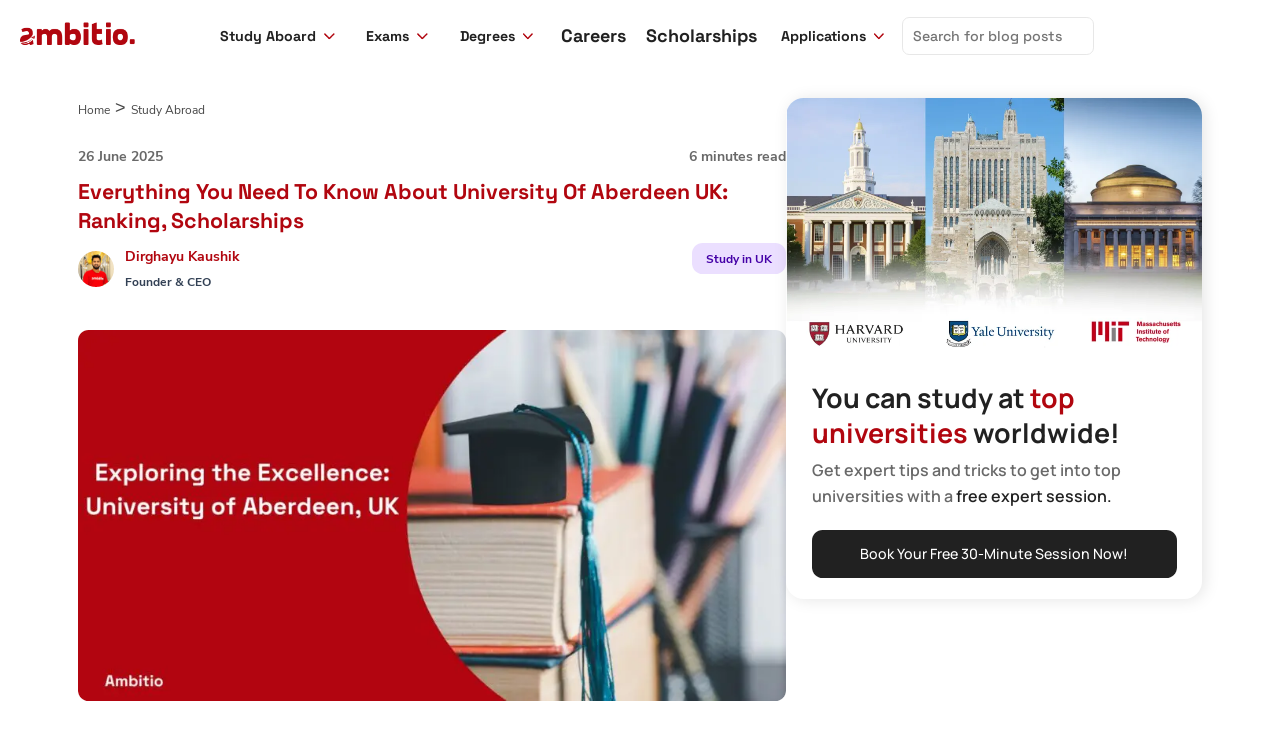

--- FILE ---
content_type: text/html; charset=UTF-8
request_url: https://ambitio.club/blog/university-of-aberdeen-uk/
body_size: 29626
content:



<!DOCTYPE html>
<html lang="en-US" prefix="og: https://ogp.me/ns#">
<head>
<meta charset="UTF-8">
<meta name="viewport" content="width=device-width, initial-scale=1">
<script>
(function(w,d,s,l,i){
    w[l]=w[l]||[];
    w[l].push({'gtm.start':
    new Date().getTime(),event:'gtm.js'});
    var f=d.getElementsByTagName(s)[0],
    j=d.createElement(s),dl=l!='dataLayer'?'&l='+l:'';
    j.async=true;j.src=
    'https://www.googletagmanager.com/gtm.js?id='+i+dl;
    f.parentNode.insertBefore(j,f);
})(window,document,'script','dataLayer','GTM-MG43G25');
</script>
	 <link rel="profile" href="https://gmpg.org/xfn/11"> 
	 <script data-cfasync="false" data-no-defer="1" data-no-minify="1" data-no-optimize="1">var ewww_webp_supported=!1;function check_webp_feature(A,e){var w;e=void 0!==e?e:function(){},ewww_webp_supported?e(ewww_webp_supported):((w=new Image).onload=function(){ewww_webp_supported=0<w.width&&0<w.height,e&&e(ewww_webp_supported)},w.onerror=function(){e&&e(!1)},w.src="data:image/webp;base64,"+{alpha:"UklGRkoAAABXRUJQVlA4WAoAAAAQAAAAAAAAAAAAQUxQSAwAAAARBxAR/Q9ERP8DAABWUDggGAAAABQBAJ0BKgEAAQAAAP4AAA3AAP7mtQAAAA=="}[A])}check_webp_feature("alpha");</script><script data-cfasync="false" data-no-defer="1" data-no-minify="1" data-no-optimize="1">var Arrive=function(c,w){"use strict";if(c.MutationObserver&&"undefined"!=typeof HTMLElement){var r,a=0,u=(r=HTMLElement.prototype.matches||HTMLElement.prototype.webkitMatchesSelector||HTMLElement.prototype.mozMatchesSelector||HTMLElement.prototype.msMatchesSelector,{matchesSelector:function(e,t){return e instanceof HTMLElement&&r.call(e,t)},addMethod:function(e,t,r){var a=e[t];e[t]=function(){return r.length==arguments.length?r.apply(this,arguments):"function"==typeof a?a.apply(this,arguments):void 0}},callCallbacks:function(e,t){t&&t.options.onceOnly&&1==t.firedElems.length&&(e=[e[0]]);for(var r,a=0;r=e[a];a++)r&&r.callback&&r.callback.call(r.elem,r.elem);t&&t.options.onceOnly&&1==t.firedElems.length&&t.me.unbindEventWithSelectorAndCallback.call(t.target,t.selector,t.callback)},checkChildNodesRecursively:function(e,t,r,a){for(var i,n=0;i=e[n];n++)r(i,t,a)&&a.push({callback:t.callback,elem:i}),0<i.childNodes.length&&u.checkChildNodesRecursively(i.childNodes,t,r,a)},mergeArrays:function(e,t){var r,a={};for(r in e)e.hasOwnProperty(r)&&(a[r]=e[r]);for(r in t)t.hasOwnProperty(r)&&(a[r]=t[r]);return a},toElementsArray:function(e){return e=void 0!==e&&("number"!=typeof e.length||e===c)?[e]:e}}),e=(l.prototype.addEvent=function(e,t,r,a){a={target:e,selector:t,options:r,callback:a,firedElems:[]};return this._beforeAdding&&this._beforeAdding(a),this._eventsBucket.push(a),a},l.prototype.removeEvent=function(e){for(var t,r=this._eventsBucket.length-1;t=this._eventsBucket[r];r--)e(t)&&(this._beforeRemoving&&this._beforeRemoving(t),(t=this._eventsBucket.splice(r,1))&&t.length&&(t[0].callback=null))},l.prototype.beforeAdding=function(e){this._beforeAdding=e},l.prototype.beforeRemoving=function(e){this._beforeRemoving=e},l),t=function(i,n){var o=new e,l=this,s={fireOnAttributesModification:!1};return o.beforeAdding(function(t){var e=t.target;e!==c.document&&e!==c||(e=document.getElementsByTagName("html")[0]);var r=new MutationObserver(function(e){n.call(this,e,t)}),a=i(t.options);r.observe(e,a),t.observer=r,t.me=l}),o.beforeRemoving(function(e){e.observer.disconnect()}),this.bindEvent=function(e,t,r){t=u.mergeArrays(s,t);for(var a=u.toElementsArray(this),i=0;i<a.length;i++)o.addEvent(a[i],e,t,r)},this.unbindEvent=function(){var r=u.toElementsArray(this);o.removeEvent(function(e){for(var t=0;t<r.length;t++)if(this===w||e.target===r[t])return!0;return!1})},this.unbindEventWithSelectorOrCallback=function(r){var a=u.toElementsArray(this),i=r,e="function"==typeof r?function(e){for(var t=0;t<a.length;t++)if((this===w||e.target===a[t])&&e.callback===i)return!0;return!1}:function(e){for(var t=0;t<a.length;t++)if((this===w||e.target===a[t])&&e.selector===r)return!0;return!1};o.removeEvent(e)},this.unbindEventWithSelectorAndCallback=function(r,a){var i=u.toElementsArray(this);o.removeEvent(function(e){for(var t=0;t<i.length;t++)if((this===w||e.target===i[t])&&e.selector===r&&e.callback===a)return!0;return!1})},this},i=new function(){var s={fireOnAttributesModification:!1,onceOnly:!1,existing:!1};function n(e,t,r){return!(!u.matchesSelector(e,t.selector)||(e._id===w&&(e._id=a++),-1!=t.firedElems.indexOf(e._id)))&&(t.firedElems.push(e._id),!0)}var c=(i=new t(function(e){var t={attributes:!1,childList:!0,subtree:!0};return e.fireOnAttributesModification&&(t.attributes=!0),t},function(e,i){e.forEach(function(e){var t=e.addedNodes,r=e.target,a=[];null!==t&&0<t.length?u.checkChildNodesRecursively(t,i,n,a):"attributes"===e.type&&n(r,i)&&a.push({callback:i.callback,elem:r}),u.callCallbacks(a,i)})})).bindEvent;return i.bindEvent=function(e,t,r){t=void 0===r?(r=t,s):u.mergeArrays(s,t);var a=u.toElementsArray(this);if(t.existing){for(var i=[],n=0;n<a.length;n++)for(var o=a[n].querySelectorAll(e),l=0;l<o.length;l++)i.push({callback:r,elem:o[l]});if(t.onceOnly&&i.length)return r.call(i[0].elem,i[0].elem);setTimeout(u.callCallbacks,1,i)}c.call(this,e,t,r)},i},o=new function(){var a={};function i(e,t){return u.matchesSelector(e,t.selector)}var n=(o=new t(function(){return{childList:!0,subtree:!0}},function(e,r){e.forEach(function(e){var t=e.removedNodes,e=[];null!==t&&0<t.length&&u.checkChildNodesRecursively(t,r,i,e),u.callCallbacks(e,r)})})).bindEvent;return o.bindEvent=function(e,t,r){t=void 0===r?(r=t,a):u.mergeArrays(a,t),n.call(this,e,t,r)},o};d(HTMLElement.prototype),d(NodeList.prototype),d(HTMLCollection.prototype),d(HTMLDocument.prototype),d(Window.prototype);var n={};return s(i,n,"unbindAllArrive"),s(o,n,"unbindAllLeave"),n}function l(){this._eventsBucket=[],this._beforeAdding=null,this._beforeRemoving=null}function s(e,t,r){u.addMethod(t,r,e.unbindEvent),u.addMethod(t,r,e.unbindEventWithSelectorOrCallback),u.addMethod(t,r,e.unbindEventWithSelectorAndCallback)}function d(e){e.arrive=i.bindEvent,s(i,e,"unbindArrive"),e.leave=o.bindEvent,s(o,e,"unbindLeave")}}(window,void 0),ewww_webp_supported=!1;function check_webp_feature(e,t){var r;ewww_webp_supported?t(ewww_webp_supported):((r=new Image).onload=function(){ewww_webp_supported=0<r.width&&0<r.height,t(ewww_webp_supported)},r.onerror=function(){t(!1)},r.src="data:image/webp;base64,"+{alpha:"UklGRkoAAABXRUJQVlA4WAoAAAAQAAAAAAAAAAAAQUxQSAwAAAARBxAR/Q9ERP8DAABWUDggGAAAABQBAJ0BKgEAAQAAAP4AAA3AAP7mtQAAAA==",animation:"UklGRlIAAABXRUJQVlA4WAoAAAASAAAAAAAAAAAAQU5JTQYAAAD/////AABBTk1GJgAAAAAAAAAAAAAAAAAAAGQAAABWUDhMDQAAAC8AAAAQBxAREYiI/gcA"}[e])}function ewwwLoadImages(e){if(e){for(var t=document.querySelectorAll(".batch-image img, .image-wrapper a, .ngg-pro-masonry-item a, .ngg-galleria-offscreen-seo-wrapper a"),r=0,a=t.length;r<a;r++)ewwwAttr(t[r],"data-src",t[r].getAttribute("data-webp")),ewwwAttr(t[r],"data-thumbnail",t[r].getAttribute("data-webp-thumbnail"));for(var i=document.querySelectorAll("div.woocommerce-product-gallery__image"),r=0,a=i.length;r<a;r++)ewwwAttr(i[r],"data-thumb",i[r].getAttribute("data-webp-thumb"))}for(var n=document.querySelectorAll("video"),r=0,a=n.length;r<a;r++)ewwwAttr(n[r],"poster",e?n[r].getAttribute("data-poster-webp"):n[r].getAttribute("data-poster-image"));for(var o,l=document.querySelectorAll("img.ewww_webp_lazy_load"),r=0,a=l.length;r<a;r++)e&&(ewwwAttr(l[r],"data-lazy-srcset",l[r].getAttribute("data-lazy-srcset-webp")),ewwwAttr(l[r],"data-srcset",l[r].getAttribute("data-srcset-webp")),ewwwAttr(l[r],"data-lazy-src",l[r].getAttribute("data-lazy-src-webp")),ewwwAttr(l[r],"data-src",l[r].getAttribute("data-src-webp")),ewwwAttr(l[r],"data-orig-file",l[r].getAttribute("data-webp-orig-file")),ewwwAttr(l[r],"data-medium-file",l[r].getAttribute("data-webp-medium-file")),ewwwAttr(l[r],"data-large-file",l[r].getAttribute("data-webp-large-file")),null!=(o=l[r].getAttribute("srcset"))&&!1!==o&&o.includes("R0lGOD")&&ewwwAttr(l[r],"src",l[r].getAttribute("data-lazy-src-webp"))),l[r].className=l[r].className.replace(/\bewww_webp_lazy_load\b/,"");for(var s=document.querySelectorAll(".ewww_webp"),r=0,a=s.length;r<a;r++)e?(ewwwAttr(s[r],"srcset",s[r].getAttribute("data-srcset-webp")),ewwwAttr(s[r],"src",s[r].getAttribute("data-src-webp")),ewwwAttr(s[r],"data-orig-file",s[r].getAttribute("data-webp-orig-file")),ewwwAttr(s[r],"data-medium-file",s[r].getAttribute("data-webp-medium-file")),ewwwAttr(s[r],"data-large-file",s[r].getAttribute("data-webp-large-file")),ewwwAttr(s[r],"data-large_image",s[r].getAttribute("data-webp-large_image")),ewwwAttr(s[r],"data-src",s[r].getAttribute("data-webp-src"))):(ewwwAttr(s[r],"srcset",s[r].getAttribute("data-srcset-img")),ewwwAttr(s[r],"src",s[r].getAttribute("data-src-img"))),s[r].className=s[r].className.replace(/\bewww_webp\b/,"ewww_webp_loaded");window.jQuery&&jQuery.fn.isotope&&jQuery.fn.imagesLoaded&&(jQuery(".fusion-posts-container-infinite").imagesLoaded(function(){jQuery(".fusion-posts-container-infinite").hasClass("isotope")&&jQuery(".fusion-posts-container-infinite").isotope()}),jQuery(".fusion-portfolio:not(.fusion-recent-works) .fusion-portfolio-wrapper").imagesLoaded(function(){jQuery(".fusion-portfolio:not(.fusion-recent-works) .fusion-portfolio-wrapper").isotope()}))}function ewwwWebPInit(e){ewwwLoadImages(e),ewwwNggLoadGalleries(e),document.arrive(".ewww_webp",function(){ewwwLoadImages(e)}),document.arrive(".ewww_webp_lazy_load",function(){ewwwLoadImages(e)}),document.arrive("videos",function(){ewwwLoadImages(e)}),"loading"==document.readyState?document.addEventListener("DOMContentLoaded",ewwwJSONParserInit):("undefined"!=typeof galleries&&ewwwNggParseGalleries(e),ewwwWooParseVariations(e))}function ewwwAttr(e,t,r){null!=r&&!1!==r&&e.setAttribute(t,r)}function ewwwJSONParserInit(){"undefined"!=typeof galleries&&check_webp_feature("alpha",ewwwNggParseGalleries),check_webp_feature("alpha",ewwwWooParseVariations)}function ewwwWooParseVariations(e){if(e)for(var t=document.querySelectorAll("form.variations_form"),r=0,a=t.length;r<a;r++){var i=t[r].getAttribute("data-product_variations"),n=!1;try{for(var o in i=JSON.parse(i))void 0!==i[o]&&void 0!==i[o].image&&(void 0!==i[o].image.src_webp&&(i[o].image.src=i[o].image.src_webp,n=!0),void 0!==i[o].image.srcset_webp&&(i[o].image.srcset=i[o].image.srcset_webp,n=!0),void 0!==i[o].image.full_src_webp&&(i[o].image.full_src=i[o].image.full_src_webp,n=!0),void 0!==i[o].image.gallery_thumbnail_src_webp&&(i[o].image.gallery_thumbnail_src=i[o].image.gallery_thumbnail_src_webp,n=!0),void 0!==i[o].image.thumb_src_webp&&(i[o].image.thumb_src=i[o].image.thumb_src_webp,n=!0));n&&ewwwAttr(t[r],"data-product_variations",JSON.stringify(i))}catch(e){}}}function ewwwNggParseGalleries(e){if(e)for(var t in galleries){var r=galleries[t];galleries[t].images_list=ewwwNggParseImageList(r.images_list)}}function ewwwNggLoadGalleries(e){e&&document.addEventListener("ngg.galleria.themeadded",function(e,t){window.ngg_galleria._create_backup=window.ngg_galleria.create,window.ngg_galleria.create=function(e,t){var r=$(e).data("id");return galleries["gallery_"+r].images_list=ewwwNggParseImageList(galleries["gallery_"+r].images_list),window.ngg_galleria._create_backup(e,t)}})}function ewwwNggParseImageList(e){for(var t in e){var r=e[t];if(void 0!==r["image-webp"]&&(e[t].image=r["image-webp"],delete e[t]["image-webp"]),void 0!==r["thumb-webp"]&&(e[t].thumb=r["thumb-webp"],delete e[t]["thumb-webp"]),void 0!==r.full_image_webp&&(e[t].full_image=r.full_image_webp,delete e[t].full_image_webp),void 0!==r.srcsets)for(var a in r.srcsets)nggSrcset=r.srcsets[a],void 0!==r.srcsets[a+"-webp"]&&(e[t].srcsets[a]=r.srcsets[a+"-webp"],delete e[t].srcsets[a+"-webp"]);if(void 0!==r.full_srcsets)for(var i in r.full_srcsets)nggFSrcset=r.full_srcsets[i],void 0!==r.full_srcsets[i+"-webp"]&&(e[t].full_srcsets[i]=r.full_srcsets[i+"-webp"],delete e[t].full_srcsets[i+"-webp"])}return e}check_webp_feature("alpha",ewwwWebPInit);</script>	<style>img:is([sizes="auto" i], [sizes^="auto," i]) { contain-intrinsic-size: 3000px 1500px }</style>
	
<!-- Search Engine Optimization by Rank Math - https://rankmath.com/ -->
<title>Everything You Need To Know About University Of Aberdeen UK: Ranking, Scholarships // Ambitio</title>
<meta name="description" content="Discover excellence at the University of Aberdeen, UK. Explore ranking, scholarships, and a rich academic legacy. Your future starts here."/>
<meta name="robots" content="follow, index, max-snippet:-1, max-video-preview:-1, max-image-preview:large"/>
<link rel="canonical" href="https://ambitio.club/blog/university-of-aberdeen-uk/" />
<meta property="og:locale" content="en_US" />
<meta property="og:type" content="article" />
<meta property="og:title" content="Everything You Need To Know About University Of Aberdeen UK: Ranking, Scholarships // Ambitio" />
<meta property="og:description" content="Discover excellence at the University of Aberdeen, UK. Explore ranking, scholarships, and a rich academic legacy. Your future starts here." />
<meta property="og:url" content="https://ambitio.club/blog/university-of-aberdeen-uk/" />
<meta property="og:site_name" content="Ambitio" />
<meta property="article:section" content="Study Abroad" />
<meta property="og:updated_time" content="2025-06-26T16:54:28+05:30" />
<meta property="og:image" content="https://ambitio.club/blog/wp-content/uploads/2024/08/university-of-aberdeen-uk-Ambitio.jpg" />
<meta property="og:image:secure_url" content="https://ambitio.club/blog/wp-content/uploads/2024/08/university-of-aberdeen-uk-Ambitio.jpg" />
<meta property="og:image:width" content="900" />
<meta property="og:image:height" content="471" />
<meta property="og:image:alt" content="university of aberdeen uk" />
<meta property="og:image:type" content="image/jpeg" />
<meta property="article:published_time" content="2024-08-19T02:57:34+05:30" />
<meta property="article:modified_time" content="2025-06-26T16:54:28+05:30" />
<meta name="twitter:card" content="summary_large_image" />
<meta name="twitter:title" content="Everything You Need To Know About University Of Aberdeen UK: Ranking, Scholarships // Ambitio" />
<meta name="twitter:description" content="Discover excellence at the University of Aberdeen, UK. Explore ranking, scholarships, and a rich academic legacy. Your future starts here." />
<meta name="twitter:image" content="https://ambitio.club/blog/wp-content/uploads/2024/08/university-of-aberdeen-uk-Ambitio.jpg" />
<meta name="twitter:label1" content="Written by" />
<meta name="twitter:data1" content="Dirghayu Kaushik" />
<meta name="twitter:label2" content="Time to read" />
<meta name="twitter:data2" content="8 minutes" />
<script type="application/ld+json" class="rank-math-schema">{"@context":"https://schema.org","@graph":[{"@type":"Organization","@id":"https://ambitio.club/blog/#organization","name":"Ambitio","logo":{"@type":"ImageObject","@id":"https://ambitio.club/blog/#logo","url":"/blog/wp-content/uploads/2023/08/cropped-betasmall.png","contentUrl":"/blog/wp-content/uploads/2023/08/cropped-betasmall.png","caption":"Ambitio","inLanguage":"en-US","width":"159","height":"58"}},{"@type":"WebSite","@id":"https://ambitio.club/blog/#website","url":"https://ambitio.club/blog","name":"Ambitio","alternateName":"Ambitio","publisher":{"@id":"https://ambitio.club/blog/#organization"},"inLanguage":"en-US"},{"@type":"ImageObject","@id":"https://ambitio.club/blog/wp-content/uploads/2024/08/university-of-aberdeen-uk-Ambitio.jpg","url":"https://ambitio.club/blog/wp-content/uploads/2024/08/university-of-aberdeen-uk-Ambitio.jpg","width":"900","height":"471","caption":"university of aberdeen uk","inLanguage":"en-US"},{"@type":"BreadcrumbList","@id":"https://ambitio.club/blog/university-of-aberdeen-uk/#breadcrumb","itemListElement":[{"@type":"ListItem","position":"1","item":{"@id":"https://ambitio.club/blog","name":"Home"}},{"@type":"ListItem","position":"2","item":{"@id":"https://ambitio.club/blog/study-abroad/","name":"Study Abroad"}},{"@type":"ListItem","position":"3","item":{"@id":"https://ambitio.club/blog/university-of-aberdeen-uk/","name":"Everything You Need To Know About University Of Aberdeen UK: Ranking, Scholarships"}}]},{"@type":["WebPage","FAQPage"],"@id":"https://ambitio.club/blog/university-of-aberdeen-uk/#webpage","url":"https://ambitio.club/blog/university-of-aberdeen-uk/","name":"Everything You Need To Know About University Of Aberdeen UK: Ranking, Scholarships // Ambitio","datePublished":"2024-08-19T02:57:34+05:30","dateModified":"2025-06-26T16:54:28+05:30","isPartOf":{"@id":"https://ambitio.club/blog/#website"},"primaryImageOfPage":{"@id":"https://ambitio.club/blog/wp-content/uploads/2024/08/university-of-aberdeen-uk-Ambitio.jpg"},"inLanguage":"en-US","breadcrumb":{"@id":"https://ambitio.club/blog/university-of-aberdeen-uk/#breadcrumb"},"mainEntity":[{"@type":"Question","url":"https://ambitio.club/blog/university-of-aberdeen-uk/#faq-question-1695629229647","name":"What is the ranking of the University of Aberdeen?","acceptedAnswer":{"@type":"Answer","text":"The University of Aberdeen consistently ranks high in various university guides and is a top 20 university in the UK. It's known for its world-leading research and academic excellence."}},{"@type":"Question","url":"https://ambitio.club/blog/university-of-aberdeen-uk/#faq-question-1695629233169","name":"Are there scholarships available for students?","acceptedAnswer":{"@type":"Answer","text":"Yes, the University of Aberdeen offers a range of scholarships for both undergraduate and postgraduate students. These scholarships can significantly support your academic journey."}},{"@type":"Question","url":"https://ambitio.club/blog/university-of-aberdeen-uk/#faq-question-1695629241079","name":"What accommodation options are available for students?","acceptedAnswer":{"@type":"Answer","text":"Aberdeen provides a variety of accommodation options, including catered halls of residence and student villages like Hillhead Student Village. You'll find a suitable place to stay that suits your needs."}},{"@type":"Question","url":"https://ambitio.club/blog/university-of-aberdeen-uk/#faq-question-1695629251238","name":"How is student satisfaction at the University of Aberdeen?","acceptedAnswer":{"@type":"Answer","text":"Student satisfaction at the University of Aberdeen is high, as reflected in national student surveys. Joining the Aberdeen family means being part of a supportive and vibrant community."}},{"@type":"Question","url":"https://ambitio.club/blog/university-of-aberdeen-uk/#faq-question-1695629260163","name":"Can international students find services tailored to their needs?","acceptedAnswer":{"@type":"Answer","text":"Absolutely, the University of Aberdeen offers a range of services specifically designed for international students, ensuring a smooth transition into the English-speaking academic world."}},{"@type":"Question","url":"https://ambitio.club/blog/university-of-aberdeen-uk/#faq-question-1695629268926","name":"What makes the University of Aberdeen stand out?","acceptedAnswer":{"@type":"Answer","text":"Founded in 1495, it's not only one of the UK's oldest universities but has also produced five Nobel Prize winners. Its rich history, research excellence, and stunning campus locations set it apart."}},{"@type":"Question","url":"https://ambitio.club/blog/university-of-aberdeen-uk/#faq-question-1695629279122","name":"How is the student life in Aberdeen?","acceptedAnswer":{"@type":"Answer","text":"Aberdeen offers a thriving student life with sports clubs, cultural activities, and a welcoming community. It's a vibrant city with a lot to offer prospective students."}},{"@type":"Question","url":"https://ambitio.club/blog/university-of-aberdeen-uk/#faq-question-1695629290576","name":"Where is the main campus located?","acceptedAnswer":{"@type":"Answer","text":"The University of Aberdeen's main campus is situated in Old Aberdeen, offering a historic and picturesque setting for your studies."}},{"@type":"Question","url":"https://ambitio.club/blog/university-of-aberdeen-uk/#faq-question-1695629305348","name":"What resources are available for research and learning?","acceptedAnswer":{"@type":"Answer","text":"The university is equipped with the latest library technology and excellent facilities, ensuring a conducive environment for teaching, learning, and research."}},{"@type":"Question","url":"https://ambitio.club/blog/university-of-aberdeen-uk/#faq-question-1695629316549","name":"Are there any notable alumni from the University of Aberdeen?","acceptedAnswer":{"@type":"Answer","text":"Yes, the university has a rich alumni network, including Alistair Darling, among others, and its graduates often enjoy some of the highest starting salaries in Scotland."}}]},{"@type":"Person","@id":"https://ambitio.club/blog/author/dirghayu/","name":"Dirghayu Kaushik","url":"https://ambitio.club/blog/author/dirghayu/","image":{"@type":"ImageObject","@id":"https://secure.gravatar.com/avatar/5fb59d5fc0433f8a9bdf324a7c340fdfe2fd531961d8049a495c176d962cc5f9?s=96&amp;d=mm&amp;r=g","url":"https://secure.gravatar.com/avatar/5fb59d5fc0433f8a9bdf324a7c340fdfe2fd531961d8049a495c176d962cc5f9?s=96&amp;d=mm&amp;r=g","caption":"Dirghayu Kaushik","inLanguage":"en-US"},"worksFor":{"@id":"https://ambitio.club/blog/#organization"}},{"@type":"BlogPosting","headline":"Everything You Need To Know About University Of Aberdeen UK: Ranking, Scholarships // Ambitio","keywords":"University of Aberdeen","datePublished":"2024-08-19T02:57:34+05:30","dateModified":"2025-06-26T16:54:28+05:30","articleSection":"Study Abroad, UK","author":{"@id":"https://ambitio.club/blog/author/dirghayu/","name":"Dirghayu Kaushik"},"publisher":{"@id":"https://ambitio.club/blog/#organization"},"description":"Discover excellence at the University of Aberdeen, UK. Explore ranking, scholarships, and a rich academic legacy. Your future starts here.","name":"Everything You Need To Know About University Of Aberdeen UK: Ranking, Scholarships // Ambitio","@id":"https://ambitio.club/blog/university-of-aberdeen-uk/#richSnippet","isPartOf":{"@id":"https://ambitio.club/blog/university-of-aberdeen-uk/#webpage"},"image":{"@id":"https://ambitio.club/blog/wp-content/uploads/2024/08/university-of-aberdeen-uk-Ambitio.jpg"},"inLanguage":"en-US","mainEntityOfPage":{"@id":"https://ambitio.club/blog/university-of-aberdeen-uk/#webpage"}}]}</script>
<!-- /Rank Math WordPress SEO plugin -->

<link rel='stylesheet' id='astra-theme-css-css' href='https://ambitio.club/blog/wp-content/themes/astra/assets/css/minified/main.min.css?ver=4.11.8' media='all' />
<style id='astra-theme-css-inline-css'>
:root{--ast-post-nav-space:0;--ast-container-default-xlg-padding:3em;--ast-container-default-lg-padding:3em;--ast-container-default-slg-padding:2em;--ast-container-default-md-padding:3em;--ast-container-default-sm-padding:3em;--ast-container-default-xs-padding:2.4em;--ast-container-default-xxs-padding:1.8em;--ast-code-block-background:#ECEFF3;--ast-comment-inputs-background:#F9FAFB;--ast-normal-container-width:1200px;--ast-narrow-container-width:720px;--ast-blog-title-font-weight:normal;--ast-blog-meta-weight:inherit;--ast-global-color-primary:var(--ast-global-color-5);--ast-global-color-secondary:var(--ast-global-color-4);--ast-global-color-alternate-background:var(--ast-global-color-7);--ast-global-color-subtle-background:var(--ast-global-color-6);--ast-bg-style-guide:#F8FAFC;--ast-shadow-style-guide:0px 0px 4px 0 #00000057;--ast-global-dark-bg-style:#fff;--ast-global-dark-lfs:#fbfbfb;--ast-widget-bg-color:#fafafa;--ast-wc-container-head-bg-color:#fbfbfb;--ast-title-layout-bg:#eeeeee;--ast-search-border-color:#e7e7e7;--ast-lifter-hover-bg:#e6e6e6;--ast-gallery-block-color:#000;--srfm-color-input-label:var(--ast-global-color-2);}html{font-size:100%;}a{color:var(--ast-global-color-0);}a:hover,a:focus{color:var(--ast-global-color-1);}body,button,input,select,textarea,.ast-button,.ast-custom-button{font-family:-apple-system,BlinkMacSystemFont,Segoe UI,Roboto,Oxygen-Sans,Ubuntu,Cantarell,Helvetica Neue,sans-serif;font-weight:inherit;font-size:16px;font-size:1rem;line-height:var(--ast-body-line-height,1.65em);text-decoration:initial;letter-spacing:0;}blockquote{color:var(--ast-global-color-3);}h1,.entry-content h1,h2,.entry-content h2,h3,.entry-content h3,h4,.entry-content h4,h5,.entry-content h5,h6,.entry-content h6,.site-title,.site-title a{font-weight:600;}.ast-site-identity .site-title a{color:var(--ast-global-color-2);}.site-title{font-size:26px;font-size:1.625rem;display:none;}header .custom-logo-link img{max-width:160px;width:160px;}.astra-logo-svg{width:160px;}.site-header .site-description{font-size:15px;font-size:0.9375rem;display:none;}.entry-title{font-size:26px;font-size:1.625rem;}.archive .ast-article-post .ast-article-inner,.blog .ast-article-post .ast-article-inner,.archive .ast-article-post .ast-article-inner:hover,.blog .ast-article-post .ast-article-inner:hover{overflow:hidden;}h1,.entry-content h1{font-size:40px;font-size:2.5rem;font-weight:700;font-family:'Space Grotesk',sans-serif;line-height:1.4em;}h2,.entry-content h2{font-size:32px;font-size:2rem;font-weight:600;line-height:1.3em;}h3,.entry-content h3{font-size:26px;font-size:1.625rem;font-weight:600;line-height:1.3em;}h4,.entry-content h4{font-size:24px;font-size:1.5rem;line-height:1.2em;font-weight:600;}h5,.entry-content h5{font-size:20px;font-size:1.25rem;line-height:1.2em;font-weight:600;}h6,.entry-content h6{font-size:16px;font-size:1rem;line-height:1.25em;font-weight:600;}::selection{background-color:var(--ast-global-color-0);color:#ffffff;}body,h1,.entry-title a,.entry-content h1,h2,.entry-content h2,h3,.entry-content h3,h4,.entry-content h4,h5,.entry-content h5,h6,.entry-content h6{color:var(--ast-global-color-3);}.tagcloud a:hover,.tagcloud a:focus,.tagcloud a.current-item{color:#ffffff;border-color:var(--ast-global-color-0);background-color:var(--ast-global-color-0);}input:focus,input[type="text"]:focus,input[type="email"]:focus,input[type="url"]:focus,input[type="password"]:focus,input[type="reset"]:focus,input[type="search"]:focus,textarea:focus{border-color:var(--ast-global-color-0);}input[type="radio"]:checked,input[type=reset],input[type="checkbox"]:checked,input[type="checkbox"]:hover:checked,input[type="checkbox"]:focus:checked,input[type=range]::-webkit-slider-thumb{border-color:var(--ast-global-color-0);background-color:var(--ast-global-color-0);box-shadow:none;}.site-footer a:hover + .post-count,.site-footer a:focus + .post-count{background:var(--ast-global-color-0);border-color:var(--ast-global-color-0);}.single .nav-links .nav-previous,.single .nav-links .nav-next{color:var(--ast-global-color-0);}.entry-meta,.entry-meta *{line-height:1.45;color:var(--ast-global-color-0);}.entry-meta a:not(.ast-button):hover,.entry-meta a:not(.ast-button):hover *,.entry-meta a:not(.ast-button):focus,.entry-meta a:not(.ast-button):focus *,.page-links > .page-link,.page-links .page-link:hover,.post-navigation a:hover{color:var(--ast-global-color-1);}#cat option,.secondary .calendar_wrap thead a,.secondary .calendar_wrap thead a:visited{color:var(--ast-global-color-0);}.secondary .calendar_wrap #today,.ast-progress-val span{background:var(--ast-global-color-0);}.secondary a:hover + .post-count,.secondary a:focus + .post-count{background:var(--ast-global-color-0);border-color:var(--ast-global-color-0);}.calendar_wrap #today > a{color:#ffffff;}.page-links .page-link,.single .post-navigation a{color:var(--ast-global-color-0);}.ast-search-menu-icon .search-form button.search-submit{padding:0 4px;}.ast-search-menu-icon form.search-form{padding-right:0;}.ast-search-menu-icon.slide-search input.search-field{width:0;}.ast-header-search .ast-search-menu-icon.ast-dropdown-active .search-form,.ast-header-search .ast-search-menu-icon.ast-dropdown-active .search-field:focus{transition:all 0.2s;}.search-form input.search-field:focus{outline:none;}.ast-archive-title{color:var(--ast-global-color-2);}.widget-title,.widget .wp-block-heading{font-size:22px;font-size:1.375rem;color:var(--ast-global-color-2);}.ast-single-post .entry-content a,.ast-comment-content a:not(.ast-comment-edit-reply-wrap a){text-decoration:underline;}.ast-single-post .wp-block-button .wp-block-button__link,.ast-single-post .entry-content .uagb-tab a,.ast-single-post .entry-content .uagb-ifb-cta a,.ast-single-post .entry-content .wp-block-uagb-buttons a,.ast-single-post .entry-content .uabb-module-content a,.ast-single-post .entry-content .uagb-post-grid a,.ast-single-post .entry-content .uagb-timeline a,.ast-single-post .entry-content .uagb-toc__wrap a,.ast-single-post .entry-content .uagb-taxomony-box a,.entry-content .wp-block-latest-posts > li > a,.ast-single-post .entry-content .wp-block-file__button,a.ast-post-filter-single,.ast-single-post .wp-block-buttons .wp-block-button.is-style-outline .wp-block-button__link,.ast-single-post .ast-comment-content .comment-reply-link,.ast-single-post .ast-comment-content .comment-edit-link{text-decoration:none;}.ast-search-menu-icon.slide-search a:focus-visible:focus-visible,.astra-search-icon:focus-visible,#close:focus-visible,a:focus-visible,.ast-menu-toggle:focus-visible,.site .skip-link:focus-visible,.wp-block-loginout input:focus-visible,.wp-block-search.wp-block-search__button-inside .wp-block-search__inside-wrapper,.ast-header-navigation-arrow:focus-visible,.ast-orders-table__row .ast-orders-table__cell:focus-visible,a#ast-apply-coupon:focus-visible,#ast-apply-coupon:focus-visible,#close:focus-visible,.button.search-submit:focus-visible,#search_submit:focus,.normal-search:focus-visible,.ast-header-account-wrap:focus-visible,.astra-cart-drawer-close:focus,.ast-single-variation:focus,.ast-button:focus{outline-style:dotted;outline-color:inherit;outline-width:thin;}input:focus,input[type="text"]:focus,input[type="email"]:focus,input[type="url"]:focus,input[type="password"]:focus,input[type="reset"]:focus,input[type="search"]:focus,input[type="number"]:focus,textarea:focus,.wp-block-search__input:focus,[data-section="section-header-mobile-trigger"] .ast-button-wrap .ast-mobile-menu-trigger-minimal:focus,.ast-mobile-popup-drawer.active .menu-toggle-close:focus,#ast-scroll-top:focus,#coupon_code:focus,#ast-coupon-code:focus{border-style:dotted;border-color:inherit;border-width:thin;}input{outline:none;}.ast-logo-title-inline .site-logo-img{padding-right:1em;}.site-logo-img img{ transition:all 0.2s linear;}body .ast-oembed-container *{position:absolute;top:0;width:100%;height:100%;left:0;}body .wp-block-embed-pocket-casts .ast-oembed-container *{position:unset;}.ast-single-post-featured-section + article {margin-top: 2em;}.site-content .ast-single-post-featured-section img {width: 100%;overflow: hidden;object-fit: cover;}.site > .ast-single-related-posts-container {margin-top: 0;}@media (min-width: 922px) {.ast-desktop .ast-container--narrow {max-width: var(--ast-narrow-container-width);margin: 0 auto;}}@media (max-width:921.9px){#ast-desktop-header{display:none;}}@media (min-width:922px){#ast-mobile-header{display:none;}}@media( max-width: 420px ) {.single .nav-links .nav-previous,.single .nav-links .nav-next {width: 100%;text-align: center;}}.wp-block-buttons.aligncenter{justify-content:center;}@media (max-width:921px){.ast-theme-transparent-header #primary,.ast-theme-transparent-header #secondary{padding:0;}}@media (max-width:921px){.ast-plain-container.ast-no-sidebar #primary{padding:0;}}.ast-plain-container.ast-no-sidebar #primary{margin-top:0;margin-bottom:0;}@media (min-width:1200px){.ast-plain-container.ast-no-sidebar #primary{margin-top:60px;margin-bottom:60px;}}.wp-block-button.is-style-outline .wp-block-button__link{border-color:var(--ast-global-color-0);}div.wp-block-button.is-style-outline > .wp-block-button__link:not(.has-text-color),div.wp-block-button.wp-block-button__link.is-style-outline:not(.has-text-color){color:var(--ast-global-color-0);}.wp-block-button.is-style-outline .wp-block-button__link:hover,.wp-block-buttons .wp-block-button.is-style-outline .wp-block-button__link:focus,.wp-block-buttons .wp-block-button.is-style-outline > .wp-block-button__link:not(.has-text-color):hover,.wp-block-buttons .wp-block-button.wp-block-button__link.is-style-outline:not(.has-text-color):hover{color:#ffffff;background-color:var(--ast-global-color-1);border-color:var(--ast-global-color-1);}.post-page-numbers.current .page-link,.ast-pagination .page-numbers.current{color:#ffffff;border-color:var(--ast-global-color-0);background-color:var(--ast-global-color-0);}.wp-block-button.is-style-outline .wp-block-button__link.wp-element-button,.ast-outline-button{border-color:var(--ast-global-color-0);font-family:inherit;font-weight:500;font-size:16px;font-size:1rem;line-height:1em;}.wp-block-buttons .wp-block-button.is-style-outline > .wp-block-button__link:not(.has-text-color),.wp-block-buttons .wp-block-button.wp-block-button__link.is-style-outline:not(.has-text-color),.ast-outline-button{color:var(--ast-global-color-0);}.wp-block-button.is-style-outline .wp-block-button__link:hover,.wp-block-buttons .wp-block-button.is-style-outline .wp-block-button__link:focus,.wp-block-buttons .wp-block-button.is-style-outline > .wp-block-button__link:not(.has-text-color):hover,.wp-block-buttons .wp-block-button.wp-block-button__link.is-style-outline:not(.has-text-color):hover,.ast-outline-button:hover,.ast-outline-button:focus,.wp-block-uagb-buttons-child .uagb-buttons-repeater.ast-outline-button:hover,.wp-block-uagb-buttons-child .uagb-buttons-repeater.ast-outline-button:focus{color:#ffffff;background-color:var(--ast-global-color-1);border-color:var(--ast-global-color-1);}.wp-block-button .wp-block-button__link.wp-element-button.is-style-outline:not(.has-background),.wp-block-button.is-style-outline>.wp-block-button__link.wp-element-button:not(.has-background),.ast-outline-button{background-color:transparent;}.entry-content[data-ast-blocks-layout] > figure{margin-bottom:1em;}h1.widget-title{font-weight:700;}h2.widget-title{font-weight:600;}h3.widget-title{font-weight:600;}#page{display:flex;flex-direction:column;min-height:100vh;}.ast-404-layout-1 h1.page-title{color:var(--ast-global-color-2);}.single .post-navigation a{line-height:1em;height:inherit;}.error-404 .page-sub-title{font-size:1.5rem;font-weight:inherit;}.search .site-content .content-area .search-form{margin-bottom:0;}#page .site-content{flex-grow:1;}.widget{margin-bottom:1.25em;}#secondary li{line-height:1.5em;}#secondary .wp-block-group h2{margin-bottom:0.7em;}#secondary h2{font-size:1.7rem;}.ast-separate-container .ast-article-post,.ast-separate-container .ast-article-single,.ast-separate-container .comment-respond{padding:3em;}.ast-separate-container .ast-article-single .ast-article-single{padding:0;}.ast-article-single .wp-block-post-template-is-layout-grid{padding-left:0;}.ast-separate-container .comments-title,.ast-narrow-container .comments-title{padding:1.5em 2em;}.ast-page-builder-template .comment-form-textarea,.ast-comment-formwrap .ast-grid-common-col{padding:0;}.ast-comment-formwrap{padding:0;display:inline-flex;column-gap:20px;width:100%;margin-left:0;margin-right:0;}.comments-area textarea#comment:focus,.comments-area textarea#comment:active,.comments-area .ast-comment-formwrap input[type="text"]:focus,.comments-area .ast-comment-formwrap input[type="text"]:active {box-shadow:none;outline:none;}.archive.ast-page-builder-template .entry-header{margin-top:2em;}.ast-page-builder-template .ast-comment-formwrap{width:100%;}.entry-title{margin-bottom:0.5em;}.ast-archive-description p{font-size:inherit;font-weight:inherit;line-height:inherit;}.ast-separate-container .ast-comment-list li.depth-1,.hentry{margin-bottom:2em;}@media (min-width:921px){.ast-left-sidebar.ast-page-builder-template #secondary,.archive.ast-right-sidebar.ast-page-builder-template .site-main{padding-left:20px;padding-right:20px;}}@media (max-width:544px){.ast-comment-formwrap.ast-row{column-gap:10px;display:inline-block;}#ast-commentform .ast-grid-common-col{position:relative;width:100%;}}@media (min-width:1201px){.ast-separate-container .ast-article-post,.ast-separate-container .ast-article-single,.ast-separate-container .ast-author-box,.ast-separate-container .ast-404-layout-1,.ast-separate-container .no-results{padding:3em;}}@media (max-width:921px){.ast-separate-container #primary,.ast-separate-container #secondary{padding:1.5em 0;}#primary,#secondary{padding:1.5em 0;margin:0;}.ast-left-sidebar #content > .ast-container{display:flex;flex-direction:column-reverse;width:100%;}}@media (min-width:922px){.ast-separate-container.ast-right-sidebar #primary,.ast-separate-container.ast-left-sidebar #primary{border:0;}.search-no-results.ast-separate-container #primary{margin-bottom:4em;}}.wp-block-button .wp-block-button__link{color:#ffffff;}.wp-block-button .wp-block-button__link:hover,.wp-block-button .wp-block-button__link:focus{color:#ffffff;background-color:var(--ast-global-color-1);border-color:var(--ast-global-color-1);}.wp-block-button .wp-block-button__link,.wp-block-search .wp-block-search__button,body .wp-block-file .wp-block-file__button{border-color:var(--ast-global-color-0);background-color:var(--ast-global-color-0);color:#ffffff;font-family:inherit;font-weight:500;line-height:1em;font-size:16px;font-size:1rem;padding-top:15px;padding-right:30px;padding-bottom:15px;padding-left:30px;}@media (max-width:921px){.wp-block-button .wp-block-button__link,.wp-block-search .wp-block-search__button,body .wp-block-file .wp-block-file__button{padding-top:14px;padding-right:28px;padding-bottom:14px;padding-left:28px;}}@media (max-width:544px){.wp-block-button .wp-block-button__link,.wp-block-search .wp-block-search__button,body .wp-block-file .wp-block-file__button{padding-top:12px;padding-right:24px;padding-bottom:12px;padding-left:24px;}}.menu-toggle,button,.ast-button,.ast-custom-button,.button,input#submit,input[type="button"],input[type="submit"],input[type="reset"],form[CLASS*="wp-block-search__"].wp-block-search .wp-block-search__inside-wrapper .wp-block-search__button,body .wp-block-file .wp-block-file__button,.search .search-submit{border-style:solid;border-top-width:0;border-right-width:0;border-left-width:0;border-bottom-width:0;color:#ffffff;border-color:var(--ast-global-color-0);background-color:var(--ast-global-color-0);padding-top:15px;padding-right:30px;padding-bottom:15px;padding-left:30px;font-family:inherit;font-weight:500;font-size:16px;font-size:1rem;line-height:1em;}button:focus,.menu-toggle:hover,button:hover,.ast-button:hover,.ast-custom-button:hover .button:hover,.ast-custom-button:hover ,input[type=reset]:hover,input[type=reset]:focus,input#submit:hover,input#submit:focus,input[type="button"]:hover,input[type="button"]:focus,input[type="submit"]:hover,input[type="submit"]:focus,form[CLASS*="wp-block-search__"].wp-block-search .wp-block-search__inside-wrapper .wp-block-search__button:hover,form[CLASS*="wp-block-search__"].wp-block-search .wp-block-search__inside-wrapper .wp-block-search__button:focus,body .wp-block-file .wp-block-file__button:hover,body .wp-block-file .wp-block-file__button:focus{color:#ffffff;background-color:var(--ast-global-color-1);border-color:var(--ast-global-color-1);}form[CLASS*="wp-block-search__"].wp-block-search .wp-block-search__inside-wrapper .wp-block-search__button.has-icon{padding-top:calc(15px - 3px);padding-right:calc(30px - 3px);padding-bottom:calc(15px - 3px);padding-left:calc(30px - 3px);}@media (max-width:921px){.menu-toggle,button,.ast-button,.ast-custom-button,.button,input#submit,input[type="button"],input[type="submit"],input[type="reset"],form[CLASS*="wp-block-search__"].wp-block-search .wp-block-search__inside-wrapper .wp-block-search__button,body .wp-block-file .wp-block-file__button,.search .search-submit{padding-top:14px;padding-right:28px;padding-bottom:14px;padding-left:28px;}}@media (max-width:544px){.menu-toggle,button,.ast-button,.ast-custom-button,.button,input#submit,input[type="button"],input[type="submit"],input[type="reset"],form[CLASS*="wp-block-search__"].wp-block-search .wp-block-search__inside-wrapper .wp-block-search__button,body .wp-block-file .wp-block-file__button,.search .search-submit{padding-top:12px;padding-right:24px;padding-bottom:12px;padding-left:24px;}}@media (max-width:921px){.ast-mobile-header-stack .main-header-bar .ast-search-menu-icon{display:inline-block;}.ast-header-break-point.ast-header-custom-item-outside .ast-mobile-header-stack .main-header-bar .ast-search-icon{margin:0;}.ast-comment-avatar-wrap img{max-width:2.5em;}.ast-comment-meta{padding:0 1.8888em 1.3333em;}.ast-separate-container .ast-comment-list li.depth-1{padding:1.5em 2.14em;}.ast-separate-container .comment-respond{padding:2em 2.14em;}}@media (min-width:544px){.ast-container{max-width:100%;}}@media (max-width:544px){.ast-separate-container .ast-article-post,.ast-separate-container .ast-article-single,.ast-separate-container .comments-title,.ast-separate-container .ast-archive-description{padding:1.5em 1em;}.ast-separate-container #content .ast-container{padding-left:0.54em;padding-right:0.54em;}.ast-separate-container .ast-comment-list .bypostauthor{padding:.5em;}.ast-search-menu-icon.ast-dropdown-active .search-field{width:170px;}} #ast-mobile-header .ast-site-header-cart-li a{pointer-events:none;}.ast-separate-container{background-color:var(--ast-global-color-4);background-image:none;}@media (max-width:921px){.site-title{display:none;}.site-header .site-description{display:none;}h1,.entry-content h1{font-size:30px;}h2,.entry-content h2{font-size:25px;}h3,.entry-content h3{font-size:20px;}}@media (max-width:544px){.site-title{display:none;}.site-header .site-description{display:none;}h1,.entry-content h1{font-size:30px;}h2,.entry-content h2{font-size:25px;}h3,.entry-content h3{font-size:20px;}}@media (max-width:921px){html{font-size:91.2%;}}@media (max-width:544px){html{font-size:91.2%;}}@media (min-width:922px){.ast-container{max-width:1240px;}}@media (min-width:922px){.site-content .ast-container{display:flex;}}@media (max-width:921px){.site-content .ast-container{flex-direction:column;}}@media (min-width:922px){.main-header-menu .sub-menu .menu-item.ast-left-align-sub-menu:hover > .sub-menu,.main-header-menu .sub-menu .menu-item.ast-left-align-sub-menu.focus > .sub-menu{margin-left:-0px;}}.entry-content li > p{margin-bottom:0;}.wp-block-file {display: flex;align-items: center;flex-wrap: wrap;justify-content: space-between;}.wp-block-pullquote {border: none;}.wp-block-pullquote blockquote::before {content: "\201D";font-family: "Helvetica",sans-serif;display: flex;transform: rotate( 180deg );font-size: 6rem;font-style: normal;line-height: 1;font-weight: bold;align-items: center;justify-content: center;}.has-text-align-right > blockquote::before {justify-content: flex-start;}.has-text-align-left > blockquote::before {justify-content: flex-end;}figure.wp-block-pullquote.is-style-solid-color blockquote {max-width: 100%;text-align: inherit;}:root {--wp--custom--ast-default-block-top-padding: 3em;--wp--custom--ast-default-block-right-padding: 3em;--wp--custom--ast-default-block-bottom-padding: 3em;--wp--custom--ast-default-block-left-padding: 3em;--wp--custom--ast-container-width: 1200px;--wp--custom--ast-content-width-size: 1200px;--wp--custom--ast-wide-width-size: calc(1200px + var(--wp--custom--ast-default-block-left-padding) + var(--wp--custom--ast-default-block-right-padding));}.ast-narrow-container {--wp--custom--ast-content-width-size: 720px;--wp--custom--ast-wide-width-size: 720px;}@media(max-width: 921px) {:root {--wp--custom--ast-default-block-top-padding: 3em;--wp--custom--ast-default-block-right-padding: 2em;--wp--custom--ast-default-block-bottom-padding: 3em;--wp--custom--ast-default-block-left-padding: 2em;}}@media(max-width: 544px) {:root {--wp--custom--ast-default-block-top-padding: 3em;--wp--custom--ast-default-block-right-padding: 1.5em;--wp--custom--ast-default-block-bottom-padding: 3em;--wp--custom--ast-default-block-left-padding: 1.5em;}}.entry-content > .wp-block-group,.entry-content > .wp-block-cover,.entry-content > .wp-block-columns {padding-top: var(--wp--custom--ast-default-block-top-padding);padding-right: var(--wp--custom--ast-default-block-right-padding);padding-bottom: var(--wp--custom--ast-default-block-bottom-padding);padding-left: var(--wp--custom--ast-default-block-left-padding);}.ast-plain-container.ast-no-sidebar .entry-content > .alignfull,.ast-page-builder-template .ast-no-sidebar .entry-content > .alignfull {margin-left: calc( -50vw + 50%);margin-right: calc( -50vw + 50%);max-width: 100vw;width: 100vw;}.ast-plain-container.ast-no-sidebar .entry-content .alignfull .alignfull,.ast-page-builder-template.ast-no-sidebar .entry-content .alignfull .alignfull,.ast-plain-container.ast-no-sidebar .entry-content .alignfull .alignwide,.ast-page-builder-template.ast-no-sidebar .entry-content .alignfull .alignwide,.ast-plain-container.ast-no-sidebar .entry-content .alignwide .alignfull,.ast-page-builder-template.ast-no-sidebar .entry-content .alignwide .alignfull,.ast-plain-container.ast-no-sidebar .entry-content .alignwide .alignwide,.ast-page-builder-template.ast-no-sidebar .entry-content .alignwide .alignwide,.ast-plain-container.ast-no-sidebar .entry-content .wp-block-column .alignfull,.ast-page-builder-template.ast-no-sidebar .entry-content .wp-block-column .alignfull,.ast-plain-container.ast-no-sidebar .entry-content .wp-block-column .alignwide,.ast-page-builder-template.ast-no-sidebar .entry-content .wp-block-column .alignwide {margin-left: auto;margin-right: auto;width: 100%;}[data-ast-blocks-layout] .wp-block-separator:not(.is-style-dots) {height: 0;}[data-ast-blocks-layout] .wp-block-separator {margin: 20px auto;}[data-ast-blocks-layout] .wp-block-separator:not(.is-style-wide):not(.is-style-dots) {max-width: 100px;}[data-ast-blocks-layout] .wp-block-separator.has-background {padding: 0;}.entry-content[data-ast-blocks-layout] > * {max-width: var(--wp--custom--ast-content-width-size);margin-left: auto;margin-right: auto;}.entry-content[data-ast-blocks-layout] > .alignwide {max-width: var(--wp--custom--ast-wide-width-size);}.entry-content[data-ast-blocks-layout] .alignfull {max-width: none;}.entry-content .wp-block-columns {margin-bottom: 0;}blockquote {margin: 1.5em;border-color: rgba(0,0,0,0.05);}.wp-block-quote:not(.has-text-align-right):not(.has-text-align-center) {border-left: 5px solid rgba(0,0,0,0.05);}.has-text-align-right > blockquote,blockquote.has-text-align-right {border-right: 5px solid rgba(0,0,0,0.05);}.has-text-align-left > blockquote,blockquote.has-text-align-left {border-left: 5px solid rgba(0,0,0,0.05);}.wp-block-site-tagline,.wp-block-latest-posts .read-more {margin-top: 15px;}.wp-block-loginout p label {display: block;}.wp-block-loginout p:not(.login-remember):not(.login-submit) input {width: 100%;}.wp-block-loginout input:focus {border-color: transparent;}.wp-block-loginout input:focus {outline: thin dotted;}.entry-content .wp-block-media-text .wp-block-media-text__content {padding: 0 0 0 8%;}.entry-content .wp-block-media-text.has-media-on-the-right .wp-block-media-text__content {padding: 0 8% 0 0;}.entry-content .wp-block-media-text.has-background .wp-block-media-text__content {padding: 8%;}.entry-content .wp-block-cover:not([class*="background-color"]):not(.has-text-color.has-link-color) .wp-block-cover__inner-container,.entry-content .wp-block-cover:not([class*="background-color"]) .wp-block-cover-image-text,.entry-content .wp-block-cover:not([class*="background-color"]) .wp-block-cover-text,.entry-content .wp-block-cover-image:not([class*="background-color"]) .wp-block-cover__inner-container,.entry-content .wp-block-cover-image:not([class*="background-color"]) .wp-block-cover-image-text,.entry-content .wp-block-cover-image:not([class*="background-color"]) .wp-block-cover-text {color: var(--ast-global-color-primary,var(--ast-global-color-5));}.wp-block-loginout .login-remember input {width: 1.1rem;height: 1.1rem;margin: 0 5px 4px 0;vertical-align: middle;}.wp-block-latest-posts > li > *:first-child,.wp-block-latest-posts:not(.is-grid) > li:first-child {margin-top: 0;}.entry-content > .wp-block-buttons,.entry-content > .wp-block-uagb-buttons {margin-bottom: 1.5em;}.wp-block-search__inside-wrapper .wp-block-search__input {padding: 0 10px;color: var(--ast-global-color-3);background: var(--ast-global-color-primary,var(--ast-global-color-5));border-color: var(--ast-border-color);}.wp-block-latest-posts .read-more {margin-bottom: 1.5em;}.wp-block-search__no-button .wp-block-search__inside-wrapper .wp-block-search__input {padding-top: 5px;padding-bottom: 5px;}.wp-block-latest-posts .wp-block-latest-posts__post-date,.wp-block-latest-posts .wp-block-latest-posts__post-author {font-size: 1rem;}.wp-block-latest-posts > li > *,.wp-block-latest-posts:not(.is-grid) > li {margin-top: 12px;margin-bottom: 12px;}.ast-page-builder-template .entry-content[data-ast-blocks-layout] > *,.ast-page-builder-template .entry-content[data-ast-blocks-layout] > .alignfull:not(.wp-block-group):not(.uagb-is-root-container) > * {max-width: none;}.ast-page-builder-template .entry-content[data-ast-blocks-layout] > .alignwide:not(.uagb-is-root-container) > * {max-width: var(--wp--custom--ast-wide-width-size);}.ast-page-builder-template .entry-content[data-ast-blocks-layout] > .inherit-container-width > *,.ast-page-builder-template .entry-content[data-ast-blocks-layout] > *:not(.wp-block-group):not(.uagb-is-root-container) > *,.entry-content[data-ast-blocks-layout] > .wp-block-cover .wp-block-cover__inner-container {max-width: var(--wp--custom--ast-content-width-size) ;margin-left: auto;margin-right: auto;}.entry-content[data-ast-blocks-layout] .wp-block-cover:not(.alignleft):not(.alignright) {width: auto;}@media(max-width: 1200px) {.ast-separate-container .entry-content > .alignfull,.ast-separate-container .entry-content[data-ast-blocks-layout] > .alignwide,.ast-plain-container .entry-content[data-ast-blocks-layout] > .alignwide,.ast-plain-container .entry-content .alignfull {margin-left: calc(-1 * min(var(--ast-container-default-xlg-padding),20px)) ;margin-right: calc(-1 * min(var(--ast-container-default-xlg-padding),20px));}}@media(min-width: 1201px) {.ast-separate-container .entry-content > .alignfull {margin-left: calc(-1 * var(--ast-container-default-xlg-padding) );margin-right: calc(-1 * var(--ast-container-default-xlg-padding) );}.ast-separate-container .entry-content[data-ast-blocks-layout] > .alignwide,.ast-plain-container .entry-content[data-ast-blocks-layout] > .alignwide {margin-left: calc(-1 * var(--wp--custom--ast-default-block-left-padding) );margin-right: calc(-1 * var(--wp--custom--ast-default-block-right-padding) );}}@media(min-width: 921px) {.ast-separate-container .entry-content .wp-block-group.alignwide:not(.inherit-container-width) > :where(:not(.alignleft):not(.alignright)),.ast-plain-container .entry-content .wp-block-group.alignwide:not(.inherit-container-width) > :where(:not(.alignleft):not(.alignright)) {max-width: calc( var(--wp--custom--ast-content-width-size) + 80px );}.ast-plain-container.ast-right-sidebar .entry-content[data-ast-blocks-layout] .alignfull,.ast-plain-container.ast-left-sidebar .entry-content[data-ast-blocks-layout] .alignfull {margin-left: -60px;margin-right: -60px;}}@media(min-width: 544px) {.entry-content > .alignleft {margin-right: 20px;}.entry-content > .alignright {margin-left: 20px;}}@media (max-width:544px){.wp-block-columns .wp-block-column:not(:last-child){margin-bottom:20px;}.wp-block-latest-posts{margin:0;}}@media( max-width: 600px ) {.entry-content .wp-block-media-text .wp-block-media-text__content,.entry-content .wp-block-media-text.has-media-on-the-right .wp-block-media-text__content {padding: 8% 0 0;}.entry-content .wp-block-media-text.has-background .wp-block-media-text__content {padding: 8%;}}.ast-page-builder-template .entry-header {padding-left: 0;}.ast-narrow-container .site-content .wp-block-uagb-image--align-full .wp-block-uagb-image__figure {max-width: 100%;margin-left: auto;margin-right: auto;}.entry-content ul,.entry-content ol {padding: revert;margin: revert;}:root .has-ast-global-color-0-color{color:var(--ast-global-color-0);}:root .has-ast-global-color-0-background-color{background-color:var(--ast-global-color-0);}:root .wp-block-button .has-ast-global-color-0-color{color:var(--ast-global-color-0);}:root .wp-block-button .has-ast-global-color-0-background-color{background-color:var(--ast-global-color-0);}:root .has-ast-global-color-1-color{color:var(--ast-global-color-1);}:root .has-ast-global-color-1-background-color{background-color:var(--ast-global-color-1);}:root .wp-block-button .has-ast-global-color-1-color{color:var(--ast-global-color-1);}:root .wp-block-button .has-ast-global-color-1-background-color{background-color:var(--ast-global-color-1);}:root .has-ast-global-color-2-color{color:var(--ast-global-color-2);}:root .has-ast-global-color-2-background-color{background-color:var(--ast-global-color-2);}:root .wp-block-button .has-ast-global-color-2-color{color:var(--ast-global-color-2);}:root .wp-block-button .has-ast-global-color-2-background-color{background-color:var(--ast-global-color-2);}:root .has-ast-global-color-3-color{color:var(--ast-global-color-3);}:root .has-ast-global-color-3-background-color{background-color:var(--ast-global-color-3);}:root .wp-block-button .has-ast-global-color-3-color{color:var(--ast-global-color-3);}:root .wp-block-button .has-ast-global-color-3-background-color{background-color:var(--ast-global-color-3);}:root .has-ast-global-color-4-color{color:var(--ast-global-color-4);}:root .has-ast-global-color-4-background-color{background-color:var(--ast-global-color-4);}:root .wp-block-button .has-ast-global-color-4-color{color:var(--ast-global-color-4);}:root .wp-block-button .has-ast-global-color-4-background-color{background-color:var(--ast-global-color-4);}:root .has-ast-global-color-5-color{color:var(--ast-global-color-5);}:root .has-ast-global-color-5-background-color{background-color:var(--ast-global-color-5);}:root .wp-block-button .has-ast-global-color-5-color{color:var(--ast-global-color-5);}:root .wp-block-button .has-ast-global-color-5-background-color{background-color:var(--ast-global-color-5);}:root .has-ast-global-color-6-color{color:var(--ast-global-color-6);}:root .has-ast-global-color-6-background-color{background-color:var(--ast-global-color-6);}:root .wp-block-button .has-ast-global-color-6-color{color:var(--ast-global-color-6);}:root .wp-block-button .has-ast-global-color-6-background-color{background-color:var(--ast-global-color-6);}:root .has-ast-global-color-7-color{color:var(--ast-global-color-7);}:root .has-ast-global-color-7-background-color{background-color:var(--ast-global-color-7);}:root .wp-block-button .has-ast-global-color-7-color{color:var(--ast-global-color-7);}:root .wp-block-button .has-ast-global-color-7-background-color{background-color:var(--ast-global-color-7);}:root .has-ast-global-color-8-color{color:var(--ast-global-color-8);}:root .has-ast-global-color-8-background-color{background-color:var(--ast-global-color-8);}:root .wp-block-button .has-ast-global-color-8-color{color:var(--ast-global-color-8);}:root .wp-block-button .has-ast-global-color-8-background-color{background-color:var(--ast-global-color-8);}:root{--ast-global-color-0:#046bd2;--ast-global-color-1:#045cb4;--ast-global-color-2:#1e293b;--ast-global-color-3:#334155;--ast-global-color-4:#f9fafb;--ast-global-color-5:#FFFFFF;--ast-global-color-6:#e2e8f0;--ast-global-color-7:#cbd5e1;--ast-global-color-8:#94a3b8;}:root {--ast-border-color : var(--ast-global-color-6);}.ast-single-entry-banner {-js-display: flex;display: flex;flex-direction: column;justify-content: center;text-align: center;position: relative;background: var(--ast-title-layout-bg);}.ast-single-entry-banner[data-banner-layout="layout-1"] {max-width: 1200px;background: inherit;padding: 20px 0;}.ast-single-entry-banner[data-banner-width-type="custom"] {margin: 0 auto;width: 100%;}.ast-single-entry-banner + .site-content .entry-header {margin-bottom: 0;}.site .ast-author-avatar {--ast-author-avatar-size: ;}a.ast-underline-text {text-decoration: underline;}.ast-container > .ast-terms-link {position: relative;display: block;}a.ast-button.ast-badge-tax {padding: 4px 8px;border-radius: 3px;font-size: inherit;}header.entry-header .entry-title{font-weight:600;font-size:32px;font-size:2rem;}header.entry-header > *:not(:last-child){margin-bottom:10px;}.ast-archive-entry-banner {-js-display: flex;display: flex;flex-direction: column;justify-content: center;text-align: center;position: relative;background: var(--ast-title-layout-bg);}.ast-archive-entry-banner[data-banner-width-type="custom"] {margin: 0 auto;width: 100%;}.ast-archive-entry-banner[data-banner-layout="layout-1"] {background: inherit;padding: 20px 0;text-align: left;}body.archive .ast-archive-description{max-width:1200px;width:100%;text-align:left;padding-top:3em;padding-right:3em;padding-bottom:3em;padding-left:3em;}body.archive .ast-archive-description .ast-archive-title,body.archive .ast-archive-description .ast-archive-title *{font-weight:600;font-size:32px;font-size:2rem;}body.archive .ast-archive-description > *:not(:last-child){margin-bottom:10px;}@media (max-width:921px){body.archive .ast-archive-description{text-align:left;}}@media (max-width:544px){body.archive .ast-archive-description{text-align:left;}}.ast-breadcrumbs .trail-browse,.ast-breadcrumbs .trail-items,.ast-breadcrumbs .trail-items li{display:inline-block;margin:0;padding:0;border:none;background:inherit;text-indent:0;text-decoration:none;}.ast-breadcrumbs .trail-browse{font-size:inherit;font-style:inherit;font-weight:inherit;color:inherit;}.ast-breadcrumbs .trail-items{list-style:none;}.trail-items li::after{padding:0 0.3em;content:"\00bb";}.trail-items li:last-of-type::after{display:none;}h1,.entry-content h1,h2,.entry-content h2,h3,.entry-content h3,h4,.entry-content h4,h5,.entry-content h5,h6,.entry-content h6{color:var(--ast-global-color-2);}.entry-title a{color:var(--ast-global-color-2);}@media (max-width:921px){.ast-builder-grid-row-container.ast-builder-grid-row-tablet-3-firstrow .ast-builder-grid-row > *:first-child,.ast-builder-grid-row-container.ast-builder-grid-row-tablet-3-lastrow .ast-builder-grid-row > *:last-child{grid-column:1 / -1;}}@media (max-width:544px){.ast-builder-grid-row-container.ast-builder-grid-row-mobile-3-firstrow .ast-builder-grid-row > *:first-child,.ast-builder-grid-row-container.ast-builder-grid-row-mobile-3-lastrow .ast-builder-grid-row > *:last-child{grid-column:1 / -1;}}.ast-builder-layout-element[data-section="title_tagline"]{display:flex;}@media (max-width:921px){.ast-header-break-point .ast-builder-layout-element[data-section="title_tagline"]{display:flex;}}@media (max-width:544px){.ast-header-break-point .ast-builder-layout-element[data-section="title_tagline"]{display:flex;}}.footer-widget-area.widget-area.site-footer-focus-item{width:auto;}.ast-footer-row-inline .footer-widget-area.widget-area.site-footer-focus-item{width:100%;}.ast-header-break-point .main-header-bar{border-bottom-width:1px;}@media (min-width:922px){.main-header-bar{border-bottom-width:1px;}}.main-header-menu .menu-item, #astra-footer-menu .menu-item, .main-header-bar .ast-masthead-custom-menu-items{-js-display:flex;display:flex;-webkit-box-pack:center;-webkit-justify-content:center;-moz-box-pack:center;-ms-flex-pack:center;justify-content:center;-webkit-box-orient:vertical;-webkit-box-direction:normal;-webkit-flex-direction:column;-moz-box-orient:vertical;-moz-box-direction:normal;-ms-flex-direction:column;flex-direction:column;}.main-header-menu > .menu-item > .menu-link, #astra-footer-menu > .menu-item > .menu-link{height:100%;-webkit-box-align:center;-webkit-align-items:center;-moz-box-align:center;-ms-flex-align:center;align-items:center;-js-display:flex;display:flex;}.ast-header-break-point .main-navigation ul .menu-item .menu-link .icon-arrow:first-of-type svg{top:.2em;margin-top:0px;margin-left:0px;width:.65em;transform:translate(0, -2px) rotateZ(270deg);}.ast-mobile-popup-content .ast-submenu-expanded > .ast-menu-toggle{transform:rotateX(180deg);overflow-y:auto;}@media (min-width:922px){.ast-builder-menu .main-navigation > ul > li:last-child a{margin-right:0;}}.ast-separate-container .ast-article-inner{background-color:transparent;background-image:none;}.ast-separate-container .ast-article-post{background-color:var(--ast-global-color-5);background-image:none;}@media (max-width:921px){.ast-separate-container .ast-article-post{background-color:var(--ast-global-color-5);background-image:none;}}@media (max-width:544px){.ast-separate-container .ast-article-post{background-color:var(--ast-global-color-5);background-image:none;}}.ast-separate-container .ast-article-single:not(.ast-related-post), .ast-separate-container .error-404, .ast-separate-container .no-results, .single.ast-separate-container .site-main .ast-author-meta, .ast-separate-container .related-posts-title-wrapper, .ast-separate-container .comments-count-wrapper, .ast-box-layout.ast-plain-container .site-content, .ast-padded-layout.ast-plain-container .site-content, .ast-separate-container .ast-archive-description, .ast-separate-container .comments-area .comment-respond, .ast-separate-container .comments-area .ast-comment-list li, .ast-separate-container .comments-area .comments-title{background-color:var(--ast-global-color-5);background-image:none;}@media (max-width:921px){.ast-separate-container .ast-article-single:not(.ast-related-post), .ast-separate-container .error-404, .ast-separate-container .no-results, .single.ast-separate-container .site-main .ast-author-meta, .ast-separate-container .related-posts-title-wrapper, .ast-separate-container .comments-count-wrapper, .ast-box-layout.ast-plain-container .site-content, .ast-padded-layout.ast-plain-container .site-content, .ast-separate-container .ast-archive-description{background-color:var(--ast-global-color-5);background-image:none;}}@media (max-width:544px){.ast-separate-container .ast-article-single:not(.ast-related-post), .ast-separate-container .error-404, .ast-separate-container .no-results, .single.ast-separate-container .site-main .ast-author-meta, .ast-separate-container .related-posts-title-wrapper, .ast-separate-container .comments-count-wrapper, .ast-box-layout.ast-plain-container .site-content, .ast-padded-layout.ast-plain-container .site-content, .ast-separate-container .ast-archive-description{background-color:var(--ast-global-color-5);background-image:none;}}.ast-separate-container.ast-two-container #secondary .widget{background-color:var(--ast-global-color-5);background-image:none;}@media (max-width:921px){.ast-separate-container.ast-two-container #secondary .widget{background-color:var(--ast-global-color-5);background-image:none;}}@media (max-width:544px){.ast-separate-container.ast-two-container #secondary .widget{background-color:var(--ast-global-color-5);background-image:none;}}.ast-plain-container, .ast-page-builder-template{background-color:var(--ast-global-color-5);background-image:none;}@media (max-width:921px){.ast-plain-container, .ast-page-builder-template{background-color:var(--ast-global-color-5);background-image:none;}}@media (max-width:544px){.ast-plain-container, .ast-page-builder-template{background-color:var(--ast-global-color-5);background-image:none;}}
		#ast-scroll-top {
			display: none;
			position: fixed;
			text-align: center;
			cursor: pointer;
			z-index: 99;
			width: 2.1em;
			height: 2.1em;
			line-height: 2.1;
			color: #ffffff;
			border-radius: 2px;
			content: "";
			outline: inherit;
		}
		@media (min-width: 769px) {
			#ast-scroll-top {
				content: "769";
			}
		}
		#ast-scroll-top .ast-icon.icon-arrow svg {
			margin-left: 0px;
			vertical-align: middle;
			transform: translate(0, -20%) rotate(180deg);
			width: 1.6em;
		}
		.ast-scroll-to-top-right {
			right: 30px;
			bottom: 30px;
		}
		.ast-scroll-to-top-left {
			left: 30px;
			bottom: 30px;
		}
	#ast-scroll-top{background-color:var(--ast-global-color-0);font-size:15px;}@media (max-width:921px){#ast-scroll-top .ast-icon.icon-arrow svg{width:1em;}}.ast-mobile-header-content > *,.ast-desktop-header-content > * {padding: 10px 0;height: auto;}.ast-mobile-header-content > *:first-child,.ast-desktop-header-content > *:first-child {padding-top: 10px;}.ast-mobile-header-content > .ast-builder-menu,.ast-desktop-header-content > .ast-builder-menu {padding-top: 0;}.ast-mobile-header-content > *:last-child,.ast-desktop-header-content > *:last-child {padding-bottom: 0;}.ast-mobile-header-content .ast-search-menu-icon.ast-inline-search label,.ast-desktop-header-content .ast-search-menu-icon.ast-inline-search label {width: 100%;}.ast-desktop-header-content .main-header-bar-navigation .ast-submenu-expanded > .ast-menu-toggle::before {transform: rotateX(180deg);}#ast-desktop-header .ast-desktop-header-content,.ast-mobile-header-content .ast-search-icon,.ast-desktop-header-content .ast-search-icon,.ast-mobile-header-wrap .ast-mobile-header-content,.ast-main-header-nav-open.ast-popup-nav-open .ast-mobile-header-wrap .ast-mobile-header-content,.ast-main-header-nav-open.ast-popup-nav-open .ast-desktop-header-content {display: none;}.ast-main-header-nav-open.ast-header-break-point #ast-desktop-header .ast-desktop-header-content,.ast-main-header-nav-open.ast-header-break-point .ast-mobile-header-wrap .ast-mobile-header-content {display: block;}.ast-desktop .ast-desktop-header-content .astra-menu-animation-slide-up > .menu-item > .sub-menu,.ast-desktop .ast-desktop-header-content .astra-menu-animation-slide-up > .menu-item .menu-item > .sub-menu,.ast-desktop .ast-desktop-header-content .astra-menu-animation-slide-down > .menu-item > .sub-menu,.ast-desktop .ast-desktop-header-content .astra-menu-animation-slide-down > .menu-item .menu-item > .sub-menu,.ast-desktop .ast-desktop-header-content .astra-menu-animation-fade > .menu-item > .sub-menu,.ast-desktop .ast-desktop-header-content .astra-menu-animation-fade > .menu-item .menu-item > .sub-menu {opacity: 1;visibility: visible;}.ast-hfb-header.ast-default-menu-enable.ast-header-break-point .ast-mobile-header-wrap .ast-mobile-header-content .main-header-bar-navigation {width: unset;margin: unset;}.ast-mobile-header-content.content-align-flex-end .main-header-bar-navigation .menu-item-has-children > .ast-menu-toggle,.ast-desktop-header-content.content-align-flex-end .main-header-bar-navigation .menu-item-has-children > .ast-menu-toggle {left: calc( 20px - 0.907em);right: auto;}.ast-mobile-header-content .ast-search-menu-icon,.ast-mobile-header-content .ast-search-menu-icon.slide-search,.ast-desktop-header-content .ast-search-menu-icon,.ast-desktop-header-content .ast-search-menu-icon.slide-search {width: 100%;position: relative;display: block;right: auto;transform: none;}.ast-mobile-header-content .ast-search-menu-icon.slide-search .search-form,.ast-mobile-header-content .ast-search-menu-icon .search-form,.ast-desktop-header-content .ast-search-menu-icon.slide-search .search-form,.ast-desktop-header-content .ast-search-menu-icon .search-form {right: 0;visibility: visible;opacity: 1;position: relative;top: auto;transform: none;padding: 0;display: block;overflow: hidden;}.ast-mobile-header-content .ast-search-menu-icon.ast-inline-search .search-field,.ast-mobile-header-content .ast-search-menu-icon .search-field,.ast-desktop-header-content .ast-search-menu-icon.ast-inline-search .search-field,.ast-desktop-header-content .ast-search-menu-icon .search-field {width: 100%;padding-right: 5.5em;}.ast-mobile-header-content .ast-search-menu-icon .search-submit,.ast-desktop-header-content .ast-search-menu-icon .search-submit {display: block;position: absolute;height: 100%;top: 0;right: 0;padding: 0 1em;border-radius: 0;}.ast-hfb-header.ast-default-menu-enable.ast-header-break-point .ast-mobile-header-wrap .ast-mobile-header-content .main-header-bar-navigation ul .sub-menu .menu-link {padding-left: 30px;}.ast-hfb-header.ast-default-menu-enable.ast-header-break-point .ast-mobile-header-wrap .ast-mobile-header-content .main-header-bar-navigation .sub-menu .menu-item .menu-item .menu-link {padding-left: 40px;}.ast-mobile-popup-drawer.active .ast-mobile-popup-inner{background-color:#ffffff;;}.ast-mobile-header-wrap .ast-mobile-header-content, .ast-desktop-header-content{background-color:#ffffff;;}.ast-mobile-popup-content > *, .ast-mobile-header-content > *, .ast-desktop-popup-content > *, .ast-desktop-header-content > *{padding-top:0px;padding-bottom:0px;}.content-align-flex-start .ast-builder-layout-element{justify-content:flex-start;}.content-align-flex-start .main-header-menu{text-align:left;}.ast-mobile-popup-drawer.active .menu-toggle-close{color:#3a3a3a;}.ast-mobile-header-wrap .ast-primary-header-bar,.ast-primary-header-bar .site-primary-header-wrap{min-height:72px;}.ast-desktop .ast-primary-header-bar .main-header-menu > .menu-item{line-height:72px;}.ast-header-break-point #masthead .ast-mobile-header-wrap .ast-primary-header-bar,.ast-header-break-point #masthead .ast-mobile-header-wrap .ast-below-header-bar,.ast-header-break-point #masthead .ast-mobile-header-wrap .ast-above-header-bar{padding-left:20px;padding-right:20px;}.ast-header-break-point .ast-primary-header-bar{border-bottom-width:1px;border-bottom-color:var( --ast-global-color-subtle-background,--ast-global-color-7 );border-bottom-style:solid;}@media (min-width:922px){.ast-primary-header-bar{border-bottom-width:1px;border-bottom-color:var( --ast-global-color-subtle-background,--ast-global-color-7 );border-bottom-style:solid;}}.ast-primary-header-bar{background-color:#ffffff;background-image:none;}.ast-primary-header-bar{display:block;}@media (max-width:921px){.ast-header-break-point .ast-primary-header-bar{display:grid;}}@media (max-width:544px){.ast-header-break-point .ast-primary-header-bar{display:grid;}}[data-section="section-header-mobile-trigger"] .ast-button-wrap .ast-mobile-menu-trigger-minimal{color:var(--ast-global-color-0);border:none;background:transparent;}[data-section="section-header-mobile-trigger"] .ast-button-wrap .mobile-menu-toggle-icon .ast-mobile-svg{width:22px;height:22px;fill:var(--ast-global-color-0);}[data-section="section-header-mobile-trigger"] .ast-button-wrap .mobile-menu-wrap .mobile-menu{color:var(--ast-global-color-0);}.ast-builder-menu-mobile .main-navigation .main-header-menu .menu-item > .menu-link{color:var(--ast-global-color-3);}.ast-builder-menu-mobile .main-navigation .main-header-menu .menu-item > .ast-menu-toggle{color:var(--ast-global-color-3);}.ast-builder-menu-mobile .main-navigation .main-header-menu .menu-item:hover > .menu-link, .ast-builder-menu-mobile .main-navigation .inline-on-mobile .menu-item:hover > .ast-menu-toggle{color:var(--ast-global-color-1);}.ast-builder-menu-mobile .menu-item:hover > .menu-link, .ast-builder-menu-mobile .main-navigation .inline-on-mobile .menu-item:hover > .ast-menu-toggle{color:var(--ast-global-color-1);}.ast-builder-menu-mobile .main-navigation .menu-item:hover > .ast-menu-toggle{color:var(--ast-global-color-1);}.ast-builder-menu-mobile .main-navigation .menu-item.current-menu-item > .menu-link, .ast-builder-menu-mobile .main-navigation .inline-on-mobile .menu-item.current-menu-item > .ast-menu-toggle, .ast-builder-menu-mobile .main-navigation .menu-item.current-menu-ancestor > .menu-link, .ast-builder-menu-mobile .main-navigation .menu-item.current-menu-ancestor > .ast-menu-toggle{color:var(--ast-global-color-1);}.ast-builder-menu-mobile .main-navigation .menu-item.current-menu-item > .ast-menu-toggle{color:var(--ast-global-color-1);}.ast-builder-menu-mobile .main-navigation .menu-item.menu-item-has-children > .ast-menu-toggle{top:0;}.ast-builder-menu-mobile .main-navigation .menu-item-has-children > .menu-link:after{content:unset;}.ast-hfb-header .ast-builder-menu-mobile .main-header-menu, .ast-hfb-header .ast-builder-menu-mobile .main-navigation .menu-item .menu-link, .ast-hfb-header .ast-builder-menu-mobile .main-navigation .menu-item .sub-menu .menu-link{border-style:none;}.ast-builder-menu-mobile .main-navigation .menu-item.menu-item-has-children > .ast-menu-toggle{top:0;}@media (max-width:921px){.ast-builder-menu-mobile .main-navigation .main-header-menu .menu-item > .menu-link{color:var(--ast-global-color-3);}.ast-builder-menu-mobile .main-navigation .main-header-menu .menu-item > .ast-menu-toggle{color:var(--ast-global-color-3);}.ast-builder-menu-mobile .main-navigation .main-header-menu .menu-item:hover > .menu-link, .ast-builder-menu-mobile .main-navigation .inline-on-mobile .menu-item:hover > .ast-menu-toggle{color:var(--ast-global-color-1);background:var(--ast-global-color-4);}.ast-builder-menu-mobile .main-navigation .menu-item:hover > .ast-menu-toggle{color:var(--ast-global-color-1);}.ast-builder-menu-mobile .main-navigation .menu-item.current-menu-item > .menu-link, .ast-builder-menu-mobile .main-navigation .inline-on-mobile .menu-item.current-menu-item > .ast-menu-toggle, .ast-builder-menu-mobile .main-navigation .menu-item.current-menu-ancestor > .menu-link, .ast-builder-menu-mobile .main-navigation .menu-item.current-menu-ancestor > .ast-menu-toggle{color:var(--ast-global-color-1);background:var(--ast-global-color-4);}.ast-builder-menu-mobile .main-navigation .menu-item.current-menu-item > .ast-menu-toggle{color:var(--ast-global-color-1);}.ast-builder-menu-mobile .main-navigation .menu-item.menu-item-has-children > .ast-menu-toggle{top:0;}.ast-builder-menu-mobile .main-navigation .menu-item-has-children > .menu-link:after{content:unset;}.ast-builder-menu-mobile .main-navigation .main-header-menu , .ast-builder-menu-mobile .main-navigation .main-header-menu .menu-link, .ast-builder-menu-mobile .main-navigation .main-header-menu .sub-menu{background-color:var(--ast-global-color-5);}}@media (max-width:544px){.ast-builder-menu-mobile .main-navigation .menu-item.menu-item-has-children > .ast-menu-toggle{top:0;}}.ast-builder-menu-mobile .main-navigation{display:block;}@media (max-width:921px){.ast-header-break-point .ast-builder-menu-mobile .main-navigation{display:block;}}@media (max-width:544px){.ast-header-break-point .ast-builder-menu-mobile .main-navigation{display:block;}}
</style>
<link rel='stylesheet' id='astra-google-fonts-css' href='https://fonts.googleapis.com/css?family=Space+Grotesk%3A700&#038;display=fallback&#038;ver=4.11.8' media='all' />
<style id='global-styles-inline-css'>
:root{--wp--preset--aspect-ratio--square: 1;--wp--preset--aspect-ratio--4-3: 4/3;--wp--preset--aspect-ratio--3-4: 3/4;--wp--preset--aspect-ratio--3-2: 3/2;--wp--preset--aspect-ratio--2-3: 2/3;--wp--preset--aspect-ratio--16-9: 16/9;--wp--preset--aspect-ratio--9-16: 9/16;--wp--preset--color--black: #000000;--wp--preset--color--cyan-bluish-gray: #abb8c3;--wp--preset--color--white: #ffffff;--wp--preset--color--pale-pink: #f78da7;--wp--preset--color--vivid-red: #cf2e2e;--wp--preset--color--luminous-vivid-orange: #ff6900;--wp--preset--color--luminous-vivid-amber: #fcb900;--wp--preset--color--light-green-cyan: #7bdcb5;--wp--preset--color--vivid-green-cyan: #00d084;--wp--preset--color--pale-cyan-blue: #8ed1fc;--wp--preset--color--vivid-cyan-blue: #0693e3;--wp--preset--color--vivid-purple: #9b51e0;--wp--preset--color--ast-global-color-0: var(--ast-global-color-0);--wp--preset--color--ast-global-color-1: var(--ast-global-color-1);--wp--preset--color--ast-global-color-2: var(--ast-global-color-2);--wp--preset--color--ast-global-color-3: var(--ast-global-color-3);--wp--preset--color--ast-global-color-4: var(--ast-global-color-4);--wp--preset--color--ast-global-color-5: var(--ast-global-color-5);--wp--preset--color--ast-global-color-6: var(--ast-global-color-6);--wp--preset--color--ast-global-color-7: var(--ast-global-color-7);--wp--preset--color--ast-global-color-8: var(--ast-global-color-8);--wp--preset--gradient--vivid-cyan-blue-to-vivid-purple: linear-gradient(135deg,rgba(6,147,227,1) 0%,rgb(155,81,224) 100%);--wp--preset--gradient--light-green-cyan-to-vivid-green-cyan: linear-gradient(135deg,rgb(122,220,180) 0%,rgb(0,208,130) 100%);--wp--preset--gradient--luminous-vivid-amber-to-luminous-vivid-orange: linear-gradient(135deg,rgba(252,185,0,1) 0%,rgba(255,105,0,1) 100%);--wp--preset--gradient--luminous-vivid-orange-to-vivid-red: linear-gradient(135deg,rgba(255,105,0,1) 0%,rgb(207,46,46) 100%);--wp--preset--gradient--very-light-gray-to-cyan-bluish-gray: linear-gradient(135deg,rgb(238,238,238) 0%,rgb(169,184,195) 100%);--wp--preset--gradient--cool-to-warm-spectrum: linear-gradient(135deg,rgb(74,234,220) 0%,rgb(151,120,209) 20%,rgb(207,42,186) 40%,rgb(238,44,130) 60%,rgb(251,105,98) 80%,rgb(254,248,76) 100%);--wp--preset--gradient--blush-light-purple: linear-gradient(135deg,rgb(255,206,236) 0%,rgb(152,150,240) 100%);--wp--preset--gradient--blush-bordeaux: linear-gradient(135deg,rgb(254,205,165) 0%,rgb(254,45,45) 50%,rgb(107,0,62) 100%);--wp--preset--gradient--luminous-dusk: linear-gradient(135deg,rgb(255,203,112) 0%,rgb(199,81,192) 50%,rgb(65,88,208) 100%);--wp--preset--gradient--pale-ocean: linear-gradient(135deg,rgb(255,245,203) 0%,rgb(182,227,212) 50%,rgb(51,167,181) 100%);--wp--preset--gradient--electric-grass: linear-gradient(135deg,rgb(202,248,128) 0%,rgb(113,206,126) 100%);--wp--preset--gradient--midnight: linear-gradient(135deg,rgb(2,3,129) 0%,rgb(40,116,252) 100%);--wp--preset--font-size--small: 13px;--wp--preset--font-size--medium: 20px;--wp--preset--font-size--large: 36px;--wp--preset--font-size--x-large: 42px;--wp--preset--spacing--20: 0.44rem;--wp--preset--spacing--30: 0.67rem;--wp--preset--spacing--40: 1rem;--wp--preset--spacing--50: 1.5rem;--wp--preset--spacing--60: 2.25rem;--wp--preset--spacing--70: 3.38rem;--wp--preset--spacing--80: 5.06rem;--wp--preset--shadow--natural: 6px 6px 9px rgba(0, 0, 0, 0.2);--wp--preset--shadow--deep: 12px 12px 50px rgba(0, 0, 0, 0.4);--wp--preset--shadow--sharp: 6px 6px 0px rgba(0, 0, 0, 0.2);--wp--preset--shadow--outlined: 6px 6px 0px -3px rgba(255, 255, 255, 1), 6px 6px rgba(0, 0, 0, 1);--wp--preset--shadow--crisp: 6px 6px 0px rgba(0, 0, 0, 1);}:root { --wp--style--global--content-size: var(--wp--custom--ast-content-width-size);--wp--style--global--wide-size: var(--wp--custom--ast-wide-width-size); }:where(body) { margin: 0; }.wp-site-blocks > .alignleft { float: left; margin-right: 2em; }.wp-site-blocks > .alignright { float: right; margin-left: 2em; }.wp-site-blocks > .aligncenter { justify-content: center; margin-left: auto; margin-right: auto; }:where(.wp-site-blocks) > * { margin-block-start: 24px; margin-block-end: 0; }:where(.wp-site-blocks) > :first-child { margin-block-start: 0; }:where(.wp-site-blocks) > :last-child { margin-block-end: 0; }:root { --wp--style--block-gap: 24px; }:root :where(.is-layout-flow) > :first-child{margin-block-start: 0;}:root :where(.is-layout-flow) > :last-child{margin-block-end: 0;}:root :where(.is-layout-flow) > *{margin-block-start: 24px;margin-block-end: 0;}:root :where(.is-layout-constrained) > :first-child{margin-block-start: 0;}:root :where(.is-layout-constrained) > :last-child{margin-block-end: 0;}:root :where(.is-layout-constrained) > *{margin-block-start: 24px;margin-block-end: 0;}:root :where(.is-layout-flex){gap: 24px;}:root :where(.is-layout-grid){gap: 24px;}.is-layout-flow > .alignleft{float: left;margin-inline-start: 0;margin-inline-end: 2em;}.is-layout-flow > .alignright{float: right;margin-inline-start: 2em;margin-inline-end: 0;}.is-layout-flow > .aligncenter{margin-left: auto !important;margin-right: auto !important;}.is-layout-constrained > .alignleft{float: left;margin-inline-start: 0;margin-inline-end: 2em;}.is-layout-constrained > .alignright{float: right;margin-inline-start: 2em;margin-inline-end: 0;}.is-layout-constrained > .aligncenter{margin-left: auto !important;margin-right: auto !important;}.is-layout-constrained > :where(:not(.alignleft):not(.alignright):not(.alignfull)){max-width: var(--wp--style--global--content-size);margin-left: auto !important;margin-right: auto !important;}.is-layout-constrained > .alignwide{max-width: var(--wp--style--global--wide-size);}body .is-layout-flex{display: flex;}.is-layout-flex{flex-wrap: wrap;align-items: center;}.is-layout-flex > :is(*, div){margin: 0;}body .is-layout-grid{display: grid;}.is-layout-grid > :is(*, div){margin: 0;}body{padding-top: 0px;padding-right: 0px;padding-bottom: 0px;padding-left: 0px;}a:where(:not(.wp-element-button)){text-decoration: none;}:root :where(.wp-element-button, .wp-block-button__link){background-color: #32373c;border-width: 0;color: #fff;font-family: inherit;font-size: inherit;line-height: inherit;padding: calc(0.667em + 2px) calc(1.333em + 2px);text-decoration: none;}.has-black-color{color: var(--wp--preset--color--black) !important;}.has-cyan-bluish-gray-color{color: var(--wp--preset--color--cyan-bluish-gray) !important;}.has-white-color{color: var(--wp--preset--color--white) !important;}.has-pale-pink-color{color: var(--wp--preset--color--pale-pink) !important;}.has-vivid-red-color{color: var(--wp--preset--color--vivid-red) !important;}.has-luminous-vivid-orange-color{color: var(--wp--preset--color--luminous-vivid-orange) !important;}.has-luminous-vivid-amber-color{color: var(--wp--preset--color--luminous-vivid-amber) !important;}.has-light-green-cyan-color{color: var(--wp--preset--color--light-green-cyan) !important;}.has-vivid-green-cyan-color{color: var(--wp--preset--color--vivid-green-cyan) !important;}.has-pale-cyan-blue-color{color: var(--wp--preset--color--pale-cyan-blue) !important;}.has-vivid-cyan-blue-color{color: var(--wp--preset--color--vivid-cyan-blue) !important;}.has-vivid-purple-color{color: var(--wp--preset--color--vivid-purple) !important;}.has-ast-global-color-0-color{color: var(--wp--preset--color--ast-global-color-0) !important;}.has-ast-global-color-1-color{color: var(--wp--preset--color--ast-global-color-1) !important;}.has-ast-global-color-2-color{color: var(--wp--preset--color--ast-global-color-2) !important;}.has-ast-global-color-3-color{color: var(--wp--preset--color--ast-global-color-3) !important;}.has-ast-global-color-4-color{color: var(--wp--preset--color--ast-global-color-4) !important;}.has-ast-global-color-5-color{color: var(--wp--preset--color--ast-global-color-5) !important;}.has-ast-global-color-6-color{color: var(--wp--preset--color--ast-global-color-6) !important;}.has-ast-global-color-7-color{color: var(--wp--preset--color--ast-global-color-7) !important;}.has-ast-global-color-8-color{color: var(--wp--preset--color--ast-global-color-8) !important;}.has-black-background-color{background-color: var(--wp--preset--color--black) !important;}.has-cyan-bluish-gray-background-color{background-color: var(--wp--preset--color--cyan-bluish-gray) !important;}.has-white-background-color{background-color: var(--wp--preset--color--white) !important;}.has-pale-pink-background-color{background-color: var(--wp--preset--color--pale-pink) !important;}.has-vivid-red-background-color{background-color: var(--wp--preset--color--vivid-red) !important;}.has-luminous-vivid-orange-background-color{background-color: var(--wp--preset--color--luminous-vivid-orange) !important;}.has-luminous-vivid-amber-background-color{background-color: var(--wp--preset--color--luminous-vivid-amber) !important;}.has-light-green-cyan-background-color{background-color: var(--wp--preset--color--light-green-cyan) !important;}.has-vivid-green-cyan-background-color{background-color: var(--wp--preset--color--vivid-green-cyan) !important;}.has-pale-cyan-blue-background-color{background-color: var(--wp--preset--color--pale-cyan-blue) !important;}.has-vivid-cyan-blue-background-color{background-color: var(--wp--preset--color--vivid-cyan-blue) !important;}.has-vivid-purple-background-color{background-color: var(--wp--preset--color--vivid-purple) !important;}.has-ast-global-color-0-background-color{background-color: var(--wp--preset--color--ast-global-color-0) !important;}.has-ast-global-color-1-background-color{background-color: var(--wp--preset--color--ast-global-color-1) !important;}.has-ast-global-color-2-background-color{background-color: var(--wp--preset--color--ast-global-color-2) !important;}.has-ast-global-color-3-background-color{background-color: var(--wp--preset--color--ast-global-color-3) !important;}.has-ast-global-color-4-background-color{background-color: var(--wp--preset--color--ast-global-color-4) !important;}.has-ast-global-color-5-background-color{background-color: var(--wp--preset--color--ast-global-color-5) !important;}.has-ast-global-color-6-background-color{background-color: var(--wp--preset--color--ast-global-color-6) !important;}.has-ast-global-color-7-background-color{background-color: var(--wp--preset--color--ast-global-color-7) !important;}.has-ast-global-color-8-background-color{background-color: var(--wp--preset--color--ast-global-color-8) !important;}.has-black-border-color{border-color: var(--wp--preset--color--black) !important;}.has-cyan-bluish-gray-border-color{border-color: var(--wp--preset--color--cyan-bluish-gray) !important;}.has-white-border-color{border-color: var(--wp--preset--color--white) !important;}.has-pale-pink-border-color{border-color: var(--wp--preset--color--pale-pink) !important;}.has-vivid-red-border-color{border-color: var(--wp--preset--color--vivid-red) !important;}.has-luminous-vivid-orange-border-color{border-color: var(--wp--preset--color--luminous-vivid-orange) !important;}.has-luminous-vivid-amber-border-color{border-color: var(--wp--preset--color--luminous-vivid-amber) !important;}.has-light-green-cyan-border-color{border-color: var(--wp--preset--color--light-green-cyan) !important;}.has-vivid-green-cyan-border-color{border-color: var(--wp--preset--color--vivid-green-cyan) !important;}.has-pale-cyan-blue-border-color{border-color: var(--wp--preset--color--pale-cyan-blue) !important;}.has-vivid-cyan-blue-border-color{border-color: var(--wp--preset--color--vivid-cyan-blue) !important;}.has-vivid-purple-border-color{border-color: var(--wp--preset--color--vivid-purple) !important;}.has-ast-global-color-0-border-color{border-color: var(--wp--preset--color--ast-global-color-0) !important;}.has-ast-global-color-1-border-color{border-color: var(--wp--preset--color--ast-global-color-1) !important;}.has-ast-global-color-2-border-color{border-color: var(--wp--preset--color--ast-global-color-2) !important;}.has-ast-global-color-3-border-color{border-color: var(--wp--preset--color--ast-global-color-3) !important;}.has-ast-global-color-4-border-color{border-color: var(--wp--preset--color--ast-global-color-4) !important;}.has-ast-global-color-5-border-color{border-color: var(--wp--preset--color--ast-global-color-5) !important;}.has-ast-global-color-6-border-color{border-color: var(--wp--preset--color--ast-global-color-6) !important;}.has-ast-global-color-7-border-color{border-color: var(--wp--preset--color--ast-global-color-7) !important;}.has-ast-global-color-8-border-color{border-color: var(--wp--preset--color--ast-global-color-8) !important;}.has-vivid-cyan-blue-to-vivid-purple-gradient-background{background: var(--wp--preset--gradient--vivid-cyan-blue-to-vivid-purple) !important;}.has-light-green-cyan-to-vivid-green-cyan-gradient-background{background: var(--wp--preset--gradient--light-green-cyan-to-vivid-green-cyan) !important;}.has-luminous-vivid-amber-to-luminous-vivid-orange-gradient-background{background: var(--wp--preset--gradient--luminous-vivid-amber-to-luminous-vivid-orange) !important;}.has-luminous-vivid-orange-to-vivid-red-gradient-background{background: var(--wp--preset--gradient--luminous-vivid-orange-to-vivid-red) !important;}.has-very-light-gray-to-cyan-bluish-gray-gradient-background{background: var(--wp--preset--gradient--very-light-gray-to-cyan-bluish-gray) !important;}.has-cool-to-warm-spectrum-gradient-background{background: var(--wp--preset--gradient--cool-to-warm-spectrum) !important;}.has-blush-light-purple-gradient-background{background: var(--wp--preset--gradient--blush-light-purple) !important;}.has-blush-bordeaux-gradient-background{background: var(--wp--preset--gradient--blush-bordeaux) !important;}.has-luminous-dusk-gradient-background{background: var(--wp--preset--gradient--luminous-dusk) !important;}.has-pale-ocean-gradient-background{background: var(--wp--preset--gradient--pale-ocean) !important;}.has-electric-grass-gradient-background{background: var(--wp--preset--gradient--electric-grass) !important;}.has-midnight-gradient-background{background: var(--wp--preset--gradient--midnight) !important;}.has-small-font-size{font-size: var(--wp--preset--font-size--small) !important;}.has-medium-font-size{font-size: var(--wp--preset--font-size--medium) !important;}.has-large-font-size{font-size: var(--wp--preset--font-size--large) !important;}.has-x-large-font-size{font-size: var(--wp--preset--font-size--x-large) !important;}
:root :where(.wp-block-pullquote){font-size: 1.5em;line-height: 1.6;}
</style>
<link rel='stylesheet' id='child-style-css' href='https://ambitio.club/blog/wp-content/themes/astra-child/assets/css/style.css?ver=1.2.4' media='all' />
<!--[if IE]>
<script src="https://ambitio.club/blog/wp-content/themes/astra/assets/js/minified/flexibility.min.js?ver=4.11.8" id="astra-flexibility-js"></script>
<script id="astra-flexibility-js-after">
flexibility(document.documentElement);
</script>
<![endif]-->
<script src="https://ambitio.club/blog/wp-includes/js/jquery/jquery.min.js?ver=3.7.1" id="jquery-core-js"></script>
<script src="https://ambitio.club/blog/wp-content/themes/astra-child/assets/js/common-script.js?ver=1.0.1" id="common-script-js"></script>
<link rel="https://api.w.org/" href="https://ambitio.club/blog/wp-json/" /><link rel="alternate" title="JSON" type="application/json" href="https://ambitio.club/blog/wp-json/wp/v2/posts/4564" /><link rel="EditURI" type="application/rsd+xml" title="RSD" href="https://ambitio.club/blog/xmlrpc.php?rsd" />
<meta name="generator" content="WordPress 6.8.2" />
<link rel='shortlink' href='https://ambitio.club/blog/?p=4564' />
<style type='text/css'>.rp4wp-related-posts ul{width:100%;padding:0;margin:0;float:left;}
.rp4wp-related-posts ul>li{list-style:none;padding:0;margin:0;padding-bottom:20px;clear:both;}
.rp4wp-related-posts ul>li>p{margin:0;padding:0;}
.rp4wp-related-post-image{width:35%;padding-right:25px;-moz-box-sizing:border-box;-webkit-box-sizing:border-box;box-sizing:border-box;float:left;}
    background-color: #d9cfee; /* White background for each list item */
    margin-bottom: 9px; /* Adds some space between the posts */
    padding: 9px; /* Adds some space inside each post item */
    border-radius: 3px; /* Optional: adds rounded corners */</style>
<style>.wp-block-gallery.is-cropped .blocks-gallery-item picture{height:100%;width:100%;}</style><link rel="icon" href="https://ambitio.club/blog/wp-content/uploads/2023/10/Frame-38437-150x150.png" sizes="32x32" />
<link rel="icon" href="https://ambitio.club/blog/wp-content/uploads/2023/10/Frame-38437-300x300.png" sizes="192x192" />
<link rel="apple-touch-icon" href="https://ambitio.club/blog/wp-content/uploads/2023/10/Frame-38437-300x300.png" />
<meta name="msapplication-TileImage" content="https://ambitio.club/blog/wp-content/uploads/2023/10/Frame-38437-300x300.png" />
		<style id="wp-custom-css">
			.rp4wp-related-posts ul {
    padding: 20px 0 20px 0px;
}
.rp4wp-related-posts ul>li {

    text-indent: 0;
}
.rp4wp-related-posts {
    margin-top: 40px;
}
.rp4wp-related-posts ul li a {
    color: #1e293b;
    font-weight: 600;
}
body.ast-separate-container {
    background-color: #fff;
}
.ast-container {
    /* max-width: 1440px !important;
    margin: 0 auto !important;
    display: block !important;
    width: 100%;
	box-sizing: border-box; */
    padding: 0px 20px !important;
}
/* .blog-inner-left {
     width: 65%;
    min-width: inherit;
	max-width: inherit;
}
.blog-inner-right {
    width: 35%;
} */
.sticky-top-uni {
    width: 100%;
    height: 100%;
}
.top-uni-container { 
    width: 100%; 
}
.top-uni-book-call, .top-uni-book-call-mobile { 
    padding: .833vw; 
}
header.primary-header {
    width: 100%;
    /* max-width: 1440px;
    margin: 0 auto; */
    padding: 0 20px;
    gap: inherit;
}
.secondary-header-container {
        width: 85%;
    justify-content: end;
}
header.primary-header >a {
    margin-bottom: 0.3vw;
    display: block;
    width: 15%;
}
ul.secondary-header {
    display: inline-flex ;
    justify-content: end;
	gap: 10px;
} 
/* .secondary-header-list-item {
    font-size: 18px;
    padding: 10px;
} */
/* .detail-top-container {
    padding-left: 0;
    padding-right: 0px;
} */
.secondary-header>li>a { 
    font-size: 18px; 
    padding: 10px;
}
.detail-banner-image {
    width: 100%;
    height: auto; 
	margin-top: 22px;
}
.author-page-container {
    padding-left: 0px;
    padding-right: 0px;
}
#header-search-form input[type="search"] {
    width: 15vw !important;
}

@media (max-width: 1220px){
    ul.secondary-header { 
        gap: 0;
    }
    .secondary-header-list-item {
        font-size: 14px;
        padding: 10px 5px;
    }
    .secondary-header>li>a{
        font-size: 14px;
        padding: 10px 5px;
    }
} 
@media (max-width: 1024px){
    header.primary-header >a { 
        width: 10%;
    }
    .secondary-header-container {
        width: 90%; 
    }
    
}

@media (max-width: 767px) { 
    .blog-inner-left {
        width: 100%; 
    }
    .blog-inner-right {
        width: 100%;
    }
    .secondary-header-container {
        display: none;
    }
    .mobileHeaderCTAContainer {
        display: flex ;
        align-items: center;
        gap: 4.103vw;
    }
    #mobileHeaderSignUpButton, #mobileHeaderGotoDashboardButton{
        display: block !important;
        background-color: white;
        border: 1px solid #b1060f;
        border-radius: 10px;
        color: #b1060f !important;
        font-family: "Nunito Sans";
        font-weight: 600;
        font-size:16px;
        padding: 8px 20px!important;
    }
    header.primary-header { 
        justify-content: space-between;
        padding: 10px 20px !important;
        height: auto;
    }

}
















		</style>
		<link rel="preload" href="https://ambitio.club/blog/wp-content/uploads/2024/08/university-of-aberdeen-uk-Ambitio.jpg" as="image"></head>

<body itemtype='https://schema.org/Blog' itemscope='itemscope' class="wp-singular post-template-default single single-post postid-4564 single-format-standard wp-custom-logo wp-theme-astra wp-child-theme-astra-child ast-desktop ast-separate-container ast-two-container ast-no-sidebar astra-4.11.8 ast-blog-single-style-1 ast-single-post ast-inherit-site-logo-transparent ast-hfb-header ast-normal-title-enabled">
<script data-cfasync="false" data-no-defer="1" data-no-minify="1" data-no-optimize="1">if(typeof ewww_webp_supported==="undefined"){var ewww_webp_supported=!1}if(ewww_webp_supported){document.body.classList.add("webp-support")}</script>

<header class="primary-header">
    <a style="display:flex; margin-bottom: 0.3vw" href="https://ambitio.club">
        <img class="header-logo" src="https://ambitio.club/blog/wp-content/themes/astra-child/assets/images/ambitio-logo.png" alt="logo" />
        <img class="mobile-logo" src="https://ambitio.club/blog/wp-content/themes/astra-child/assets/images/mobile-logo.png" alt="logo" />
    </a>
    <div class="secondary-header-container">
        <ul class="secondary-header">
            <li class="secondary-item-parent">
                <div class="secondary-header-list-item">
                    Study Aboard&nbsp;
                    <img class="dropdown-icon" src="https://ambitio.club/blog/wp-content/themes/astra-child/assets/images/dropdown-icon.png"
                        alt="dropdown-icon" />
                </div>
                <div class="secondary-nav-item-content">
                                            <div class="secondary-nav-item">
                            <img class="country-flag" src="https://ambitio.club/blog/wp-content/themes/astra-child/assets/images/USA-flag.png" alt="logo" />
                            <a href="/blog/study-abroad/usa/">
                                Study in USA                            </a>
                        </div>
                                            <div class="secondary-nav-item">
                            <img class="country-flag" src="https://ambitio.club/blog/wp-content/themes/astra-child/assets/images/UK-flag.png" alt="logo" />
                            <a href="/blog/study-abroad/uk/">
                                Study in UK                            </a>
                        </div>
                                            <div class="secondary-nav-item">
                            <img class="country-flag" src="https://ambitio.club/blog/wp-content/themes/astra-child/assets/images/Australia-flag.png" alt="logo" />
                            <a href="/blog/study-abroad/australia/">
                                Study in Australia                            </a>
                        </div>
                                            <div class="secondary-nav-item">
                            <img class="country-flag" src="https://ambitio.club/blog/wp-content/themes/astra-child/assets/images/Canada-flag.svg" alt="logo" />
                            <a href="/blog/study-abroad/canada/">
                                Study in Canada                            </a>
                        </div>
                                            <div class="secondary-nav-item">
                            <img class="country-flag" src="https://ambitio.club/blog/wp-content/themes/astra-child/assets/images/France-flag.png" alt="logo" />
                            <a href="/blog/study-abroad/france/">
                                Study in France                            </a>
                        </div>
                                            <div class="secondary-nav-item">
                            <img class="country-flag" src="https://ambitio.club/blog/wp-content/themes/astra-child/assets/images/Germany-flag.png" alt="logo" />
                            <a href="/blog/study-abroad/germany/">
                                Study in Germany                            </a>
                        </div>
                                            <div class="secondary-nav-item">
                            <img class="country-flag" src="https://ambitio.club/blog/wp-content/themes/astra-child/assets/images/Ireland-flag.png" alt="logo" />
                            <a href="/blog/study-abroad/ireland/">
                                Study in Ireland                            </a>
                        </div>
                                            <div class="secondary-nav-item">
                            <img class="country-flag" src="https://ambitio.club/blog/wp-content/themes/astra-child/assets/images/NewZealand-flag.png" alt="logo" />
                            <a href="/blog/study-abroad/new-zealand/">
                                Study in New Zealand                            </a>
                        </div>
                                    </div>
            </li>
            <li class="secondary-item-parent">
                <div class="secondary-header-list-item">
                    Exams&nbsp;
                    <img class="dropdown-icon" src="https://ambitio.club/blog/wp-content/themes/astra-child/assets/images/dropdown-icon.png"
                        alt="dropdown-icon" />
                </div>
                <div class="secondary-nav-item-content">
                                            <div class="secondary-nav-item">
                            <a class="" href="/blog/exams/gre/">
                                GRE                            </a>
                        </div>
                                            <div class="secondary-nav-item">
                            <a class="" href="/blog/exams/gmat/">
                                GMAT                            </a>
                        </div>
                                            <div class="secondary-nav-item">
                            <a class="" href="/blog/exams/pte/">
                                PTE                            </a>
                        </div>
                                            <div class="secondary-nav-item">
                            <a class="" href="/blog/exams/ielts/">
                                IELTS                            </a>
                        </div>
                                            <div class="secondary-nav-item">
                            <a class="" href="/blog/exams/sat/">
                                SAT                            </a>
                        </div>
                                            <div class="secondary-nav-item">
                            <a class="" href="/blog/exams/toeft/">
                                TOEFL                            </a>
                        </div>
                                            <div class="secondary-nav-item">
                            <a class="" href="/blog/exams/duolingo/">
                                Duolingo                            </a>
                        </div>
                                    </div>
            </li>
            <li class="secondary-item-parent">
                <div class="secondary-header-list-item">
                    Degrees&nbsp;
                    <img class="dropdown-icon" src="https://ambitio.club/blog/wp-content/themes/astra-child/assets/images/dropdown-icon.png"
                        alt="dropdown-icon" />
                </div>
                <div class="secondary-nav-item-content">
                                            <div class="secondary-nav-item">
                            <a class="" href="/blog/degrees/diploma/">
                                Diploma                            </a>
                        </div>
                                            <div class="secondary-nav-item">
                            <a class="" href="/blog/degrees/bachelors/">
                                Bachelors                            </a>
                        </div>
                                            <div class="secondary-nav-item">
                            <a class="" href="/blog/degrees/masters/">
                                Masters                            </a>
                        </div>
                                            <div class="secondary-nav-item">
                            <a class="" href="/blog/degrees/phd/">
                                PhD                            </a>
                        </div>
                                            <div class="secondary-nav-item">
                            <a class="" href="/blog/degrees/postgraduate-courses/">
                                Postgraduate Courses                            </a>
                        </div>
                                    </div>
            </li>
            <li>
                <a href=https://ambitio.club/blog/careers/>Careers</a>
            </li>
            <li>
                <a href=https://ambitio.club/blog/scholarship/>Scholarships</a>
            </li>
            <li class="secondary-item-parent">
                <div class="secondary-header-list-item">
                    Applications&nbsp;
                    <img class="dropdown-icon" src="https://ambitio.club/blog/wp-content/themes/astra-child/assets/images/dropdown-icon.png"
                        alt="dropdown-icon" />
                </div>
                <div class="secondary-nav-item-content">
                                            <div class="secondary-nav-item">
                            <a href="/blog/applications/sop/">
                                SOP                            </a>
                        </div>
                                            <div class="secondary-nav-item">
                            <a href="/blog/applications/lor/">
                                LOR                            </a>
                        </div>
                                            <div class="secondary-nav-item">
                            <a href="/blog/applications/essays/">
                                Essays                            </a>
                        </div>
                                            <div class="secondary-nav-item">
                            <a href="/blog/applications/resumes/">
                                Resumes                            </a>
                        </div>
                                    </div>
            </li>
            <li>
                <form role="search" method="get" id="header-search-form" action="https://ambitio.club/blog/">
                    <label class="screen-reader-text" for="s">Search for: </label>
                    <input type="search" pattern=".*\S+.*" required value="" name="s" id="search-field" placeholder="Search for blog posts">
                </form>
            </li>
        </ul>
    </div>
    <div class="mobileHeaderCTAContainer">
        <a href="https://ambitio.club/onboarding?origin_url=/blog/" id="mobileHeaderSignUpButton">Sign up</a>
    </div>
</header>

<a
	class="skip-link screen-reader-text"
	href="#content"
	role="link"
	title="Skip to content">
		Skip to content</a>


<div id="exitIntentPopup">
	<div class="exitPopup">
		<img class="exitIllustration" src='https://ambitio.club/blog/wp-content/themes/astra-child/assets/images/exitIntent.png' alt='' />
		<div>
			<div class="exitIntentTitleSection">
				<p>Heading Out Already?</p>
				<div id="exitIntentCloseButton">
					<img src='https://ambitio.club/blog/wp-content/themes/astra-child/assets/images/close.png' alt='close' />
				</div>
			</div>
			<p class="description">Our Ivy League mentors and top admission experts can help with personalized tips to get you into your dream school</p>
			<a href="https://ambitio.club/schedule-call/"  class="scheduleCallButton">
				<span>Speak with our Experts</span>
			</a>
		</div>
	</div>
</div>

<div
class="hfeed site" id="page">
	
<div id="content" class="site-content">
	<div class="ast-container">
		




	<div class="content-area primary">
				<div class="detail-top-container">
			<div class="blog-inner-page-section">
				<div class="blog-inner-left">
					<div class="breadcrumb-section">
							<div class="ast-breadcrumbs-wrapper">
		<div class="ast-breadcrumbs-inner">
			<nav role="navigation" aria-label="Breadcrumbs" class="breadcrumb-trail breadcrumbs"><div class="ast-breadcrumbs"><ul class="trail-items"><li class="trail-item trail-begin"><a href="https://ambitio.club/blog/" rel="home"><span>Home</span></a></li><li class="trail-item"><a href="https://ambitio.club/blog/study-abroad/"><span>Study Abroad</span></a></li><li class="trail-item trail-end"><span><span>Everything You Need To Know About University Of Aberdeen UK: Ranking, Scholarships</span></span></li></ul></div></nav>		</div>
	</div>
						</div>
					<div class="detail-publish-date">
        					<p class="publish-date">26 June 2025						<p class="read-time">6 minutes read</p>
					</div>
					<h1 id="Comprehensive">Everything You Need To Know About University Of Aberdeen UK: Ranking, Scholarships</h1>
					<div class="author-and-pills">
   					    <div class="user-data-wrap-outer">
						<div class="user-date-wrap">
							<img class="ambitio-round-logo" src="https://secure.gravatar.com/avatar/5fb59d5fc0433f8a9bdf324a7c340fdfe2fd531961d8049a495c176d962cc5f9?s=96&d=mm&r=g" alt="author-avatar" />
							<div class="user-date-wrap-inner">
								<a href="https://ambitio.club/blog/author/dirghayu/" class="post-user-name">Dirghayu Kaushik</a>
								<div class="post-date">Founder & CEO</div>
							</div>
							<div class="author-data">
								<div class="author-name-position">
									<div class="author-picture"><img src="https://secure.gravatar.com/avatar/5fb59d5fc0433f8a9bdf324a7c340fdfe2fd531961d8049a495c176d962cc5f9?s=96&d=mm&r=g" alt="avatar" /></div>
									<div class="author-details">
										<a href="https://ambitio.club/blog/author/dirghayu/" class="name-position">
											<p class="detail-author-name">Dirghayu Kaushik</p>
											<img src='https://ambitio.club/blog/wp-content/themes/astra-child/assets/images/link-icon.png' alt='linkedin' />
										</a>
										<div class="detail-position-company-details">
																							<p>Founder & CEO																																</div>
										<div class="detail-experience-details">
																						<a href="https://www.linkedin.com/in/dirghayukaushik/" target="_blank" rel="noopener noreferrer" class="author-name-linkedin">
                    <p class="author-name"> </p>
                    <img src='https://ambitio.club/blog/wp-content/themes/astra-child/assets/images/linkedin.png' alt='linkedin' />
                </a>
										</div>
									</div>
								</div>
					    			<p class="author-description">
										Dirghayu Kaushik is the co-founder and CEO of Ambitio.

He started this platform because he’s been in your shoes—navigating confusing websites, second-guessing college choices, and trying to make sense of what actually matters in an application.

A graduate of IIT BHU, Dirghayu combines personal experience with data-backed guidance to help students apply smarter.

Whether it’s choosing the right course, building a standout profile, or writing essays that don’t feel forced, his mission is simple: to make getting into your dream university less overwhelming, and a little more honest.									</p>
							</div>
						</div>
						<div class="mobile-date-time">
						        <p class="publish-date">19 August 2024</p>
							<p class="read-time">6 minutes read</p>
						</div>
		    			    </div>
						<div class="blog-inner-content">
							<div class="blog-tags-container">
																																																				<a class="blog-tag UK" href="https://ambitio.club/blog/study-abroad/uk/">Study in UK</a>
																								</div>
						</div>
					</div>
										<picture><source srcset="https://ambitio.club/blog/wp-content/uploads/2024/08/university-of-aberdeen-uk-Ambitio.jpg.webp"  type="image/webp"><img loading="eager" fetchpriority="high" class="attachment- size- wp-post-image detail-banner-image" src="https://ambitio.club/blog/wp-content/uploads/2024/08/university-of-aberdeen-uk-Ambitio.jpg" data-eio="p"></picture>
					<div class="content"> 
<div class="wp-block-group key-takeaways is-layout-constrained wp-block-group-is-layout-constrained">
<h3 class="wp-block-heading">Key Takeaways</h3>



<ul class="wp-block-list">
<li>Choose the University of Aberdeen UK if you want real research access, industry links, and underrated academic value.</li>



<li>Check course-specific rankings and scholarships before applying instead of relying on general prestige.</li>



<li>Apply early with proper eligibility, IELTS scores, and a smart look at campus and accommodation choices.</li>
</ul>
</div>



<p>Founded in 1495. Ranked in the UK’s top tier in 2024. Still underrated. The University of Aberdeen has spent 525 years building a name—yet most international students still scroll past it. Why? Because no one tells them what really matters: which programme fits, what scholarships actually apply by nationality, what halls feel like home, and how 2025 or 2026 will look for real undergraduates and postgraduates. This isn’t another “complete university guide.” This is what the University of Aberdeen <em>offers</em>—without the sugarcoating.</p>



<h2 class="wp-block-heading">Is It Worthy Study At University Of Aberdeen?</h2>



<p>If the phrase <em>&#8220;founded in 1495&#8221;</em> makes you yawn, you’re not alone. While influencers debate gap years and campus aesthetics, the University of Aberdeen quietly sits on 500+ years of academic muscle, global research, and underrated prestige. And yet, it’s often skipped in every <em>&#8220;top 5 universities in Scotland&#8221;</em> YouTube list—mostly by people who haven’t read beyond a shiny brochure. So, let’s drop the hype and talk real value. </p>



<figure class="wp-block-image size-large"><picture><source srcset="https://ambitio.club/blog/wp-content/uploads/2024/08/university-of-aberdeen-uk-1024x536.png.webp 1024w, https://ambitio.club/blog/wp-content/uploads/2024/08/university-of-aberdeen-uk-300x157.png.webp 300w, https://ambitio.club/blog/wp-content/uploads/2024/08/university-of-aberdeen-uk-768x402.png.webp 768w, https://ambitio.club/blog/wp-content/uploads/2024/08/university-of-aberdeen-uk.png.webp 1080w" sizes='(max-width: 1024px) 100vw, 1024px' type="image/webp"><img fetchpriority="high" decoding="async" width="1024" height="536" src="https://ambitio.club/blog/wp-content/uploads/2024/08/university-of-aberdeen-uk-1024x536.png" alt="university of aberdeen uk" class="wp-image-47520" style="aspect-ratio:16/9;object-fit:cover" title="Everything You Need To Know About University Of Aberdeen UK: Ranking, Scholarships 1" srcset="https://ambitio.club/blog/wp-content/uploads/2024/08/university-of-aberdeen-uk-1024x536.png 1024w, https://ambitio.club/blog/wp-content/uploads/2024/08/university-of-aberdeen-uk-300x157.png 300w, https://ambitio.club/blog/wp-content/uploads/2024/08/university-of-aberdeen-uk-768x402.png 768w, https://ambitio.club/blog/wp-content/uploads/2024/08/university-of-aberdeen-uk.png 1080w" sizes="(max-width: 1024px) 100vw, 1024px" data-eio="p" /></picture></figure>



<p>Here&#8217;s what the <em>complete university guide</em> won’t say out loud.</p>



<h3 class="wp-block-heading">1. Real Research Power—Not Just Lecture Halls</h3>



<p>While many <em>undergraduate</em> programmes across the UK give you theory by the ton, Aberdeen gets you working alongside researchers who are literally rewriting your textbooks. We&#8217;re talking Nobel-connected departments in medical sciences, <a href="https://www.allaboutlaw.co.uk/stage/areas-of-law/energy-law-" target="_blank" rel="noopener">energy law</a>, and computing—fields where &#8220;research-led teaching&#8221; isn’t a brochure phrase. It’s the daily grind.</p>



<h3 class="wp-block-heading">2. Strategic Location (Yes, Really) with International Leverage</h3>



<p>Aberdeen isn’t just up north for the sake of it. Sitting in the energy capital of Europe gives you massive industry exposure—especially in disciplines like engineering, geoscience, and environmental law. Want to intern where actual change is happening? Scotland doesn’t get more connected than this. And yes, employers <em>do</em> notice a University of Aberdeen degree.</p>



<h3 class="wp-block-heading">3. Accommodation That Doesn’t Feel Like a Storage Locker</h3>



<p>Most UK universities act like your <em>accommodation</em> is a side hustle. Here, the living spaces—from Crombie-Johnston to Hillhead—are integrated into campus life. More than just a room with a radiator, halls become hubs for networking, societies, and those random 2 AM debates that change how you see your discipline. You’re not renting a room. You’re joining a community.</p>



<h3 class="wp-block-heading">4. Financial Value Hidden in Plain Sight</h3>



<p>Few people actually dig into what the <em>University of Aberdeen offers</em> financially. Beyond the standard scholarships, there are targeted grants by nationality, tuition breaks for specific disciplines, and even reduced rates if you stick around for postgrad. Translation: if you’re smart with timing and choices, your <em>academic year</em> here can cost significantly less than flashier rivals—without cutting academic quality.</p>



<h3 class="wp-block-heading">5. Alumni That Aren’t Just Faces on a Wall</h3>



<p>It’s not just about one random <em>alumnus</em> who made it to Parliament. Aberdeen grads include <a href="https://theaiinsider.tech/2023/10/16/10-influential-ceos-for-tech-companies-involved-in-ai/" target="_blank" rel="noopener">tech CEOs</a>, UN researchers, and breakthrough scientists. But what’s more interesting? Many of them are still actively mentoring through networks, industry links, and even university-hosted insider events. That means your networking doesn&#8217;t start after graduation—it starts at fresher’s week.</p>



<h2 class="wp-block-heading">How To Get Admission In University Of Aberdeen UK?</h2>



<p>Well, if you think simply clicking “apply” on a website is enough—think again. This isn’t a flashy sandbox; this ancient campus—<em>third‑oldest in the UK, Aberdeen&nbsp;</em>holds an ancient tradition of modern thinking that’s sparked lasting change for over 525 years. If you’re serious about getting in, leave the copy-paste motivation letter at home.</p>



<figure class="wp-block-embed is-type-video is-provider-youtube wp-block-embed-youtube wp-embed-aspect-16-9 wp-has-aspect-ratio"><div class="wp-block-embed__wrapper">
<div class="ast-oembed-container " style="height: 100%;"><iframe title="Programs Fee And Scholarship Criteria At The University of Aberdeen" width="1200" height="675" src="https://www.youtube.com/embed/52pkZaA7n2w?feature=oembed" frameborder="0" allow="accelerometer; autoplay; clipboard-write; encrypted-media; gyroscope; picture-in-picture; web-share" referrerpolicy="strict-origin-when-cross-origin" allowfullscreen></iframe></div>
</div></figure>



<p>Here is what to do:</p>



<h3 class="wp-block-heading">1. Understand Where You Stand in the <em>University of Aberdeen Ranking</em></h3>



<p>Check the <em>Sunday Times Good University Guide</em> and you’ll see Aberdeen climbing into the <em>top 20</em> in key areas like <em>geoscience</em>, <em>medical sciences</em>, and <em>interdisciplinary areas</em>. But don’t get dazzled. Look deeper: where does your course rank? What’s the student satisfaction score in that department from the <em>national student survey</em>? Do this before choosing a <em>UG</em> or <em>PG</em> programme—because not all disciplines are equal, even in a<a href="https://ambitio.club/blog/best-places-to-study-abroad-in-the-uk/"> top-tier <em>UK university</em></a>.</p>



<h3 class="wp-block-heading">2. Get the Right Documents—<em>Eligibility</em> and <em>IELTS</em> Come First</h3>



<p>No point applying if your grades don’t meet the bar. For <em>undergraduate students</em>, solid high school results are non-negotiable. For <em>postgraduate study</em> like an <em>MBA</em> or <em>master’s</em>, expect a 2:1 or equivalent. And yes, you’ll need to prove <em>English proficiency</em>: most students will need a recent <a href="https://ambitio.club/exams/ielts/"><em>IELTS</em> </a>score of 6.5+ (minimum 6.0 in each band). This is mandatory—even if your country is mostly English-speaking. No, Duolingo doesn’t count.</p>



<h3 class="wp-block-heading">3. Search Smart: Find the Right <em>Aberdeen Global Scholarship</em></h3>



<p>If you’re a <em>self-funded international student</em>, you better explore every funding option. The <em><a href="https://ambitio.club/college/university-of-aberdeen/2574/">University of Aberdeen </a>offers</em> an <em>Aberdeen Global Scholarship</em>—but it’s just the beginning. There are dozens of grants depending on <em>nationality</em>, field, or whether you&#8217;re enrolling in <em>September 2025 or January 2026</em>. Postgrads and <em>MBA</em> students: some awards even cover partial tuition or reduce fees if you’ve studied at Aberdeen before. Dig into the <em>university’s</em> scholarship finder. Don’t just skim it—hunt.</p>



<h3 class="wp-block-heading">4. Pick Your&nbsp;<em>Campus Locations</em> and Accommodation Early</h3>



<p>Yes, Aberdeen is in <em>Scotland</em>, but that doesn’t mean one central campus. You might be based in <em>Old Aberdeen</em>, <em>Foresterhill</em>, or <em><a href="https://ambitio.club/college/kings-college-london/3296/">King’s College</a></em>, depending on your subject. That affects commute, cost, vibe, and even access to labs or libraries. Once you’re in, apply for <em>accommodation</em> immediately—University halls fill up fast, especially near the core teaching buildings. Think of it as part of your academic plan, not an afterthought.</p>



<h3 class="wp-block-heading">5. Use Learning Resources &amp; Join the <em>Aberdeen Family</em> for Good</h3>



<p>This isn’t just about getting a degree. Aberdeen’s <em>students and staff</em> stay connected for life—just look at their <em>alumnus</em> network. Use the university’s <em>learning resources</em>, join <em>clubs and societies</em>, talk to mentors. This is <a href="https://www.mtdtraining.com/blog/easy-ways-of-tapping-into-the-potential-of-your-team-members.htm" target="_blank" rel="noopener">how people tap into opportunities</a> you won’t find in a course outline. The <em>University of Aberdeen holds</em> the kind of heritage that creates <em>world-leading</em> thinkers. <em>Studying abroad</em> here isn’t just a move. It’s your shot at becoming part of something that’s still changing the world.</p>



<h2 class="wp-block-heading">What Are The Available Scholarships For University Of Aberdeen Students?</h2>



<p>Argh, now the only concern people have is money&#8230; as if a degree from this <em>ancient institution</em> comes cheap. But don’t worry—here’s a <strong>practical snapshot</strong> of the top five scholarships <em>University of Aberdeen students</em> can actually get their hands on:</p>



<figure class="wp-block-table"><table class="has-fixed-layout"><thead><tr><th>Scholarship Name</th><th>Level</th><th>Value (per year)</th><th>Who it&#8217;s for</th></tr></thead><tbody><tr><td><strong>Aberdeen Global Scholarship – Undergraduate</strong></td><td>Undergraduate</td><td>£6,000 tuition waiver</td><td>Self-funded international undergrads starting Sept 2025 on-campus&nbsp;</td></tr><tr><td><strong>Aberdeen Global Scholarship – Postgraduate</strong></td><td>Postgraduate</td><td>£8,000 tuition waiver</td><td>Self-funded Masters students starting Sept 2025 or Jan 2026</td></tr><tr><td><strong>Aberdeen Global Scholarship – Asia</strong></td><td>Postgraduate</td><td>£8,000 tuition waiver</td><td>Self-funded Masters from AFG, BGD, BTN, IND, MDV, NPL, PAK, LKA</td></tr><tr><td><strong>Aberdeen Global Scholarship – Africa</strong></td><td>Postgraduate</td><td>£8,000 tuition waiver</td><td>Same deal for African country students</td></tr><tr><td><strong>Aberdeen Global Scholarship – Global (General)</strong></td><td>Postgraduate</td><td>£3,000 tuition waiver</td><td>All other international Masters not in the above regions</td></tr></tbody></table></figure>



<h2 class="wp-block-heading">Conclusion</h2>



<p>If you’ve read this far, you probably get it by now—Aberdeen isn’t loud. It doesn’t shout “look at me” like some other UK universities. But it delivers, quietly and consistently. The <em>University of Aberdeen</em> is where long-standing tradition meets practical modern thinking. It’s not about chasing prestige—it’s about getting the tools, the space, and the people to build something meaningful. Whether you’re an undergraduate just starting out or eyeing a postgraduate leap, this place has real value—financially, academically, and beyond.</p>



<p>To get into a top UK university like this isn’t just about grades—it’s about strategy. Ambitio’s AI-powered platform and expert consultants help you tackle applications, study gaps, and visa approvals with confidence. No confusion, no wasted time—just a clear path to your dream school. So if you want to <a href="https://ambitio.club/study-in-uk/">study in UK</a>, Ambitio is the answer.</p>



<h2 class="wp-block-heading">FAQs</h2>


<div id="rank-math-faq" class="rank-math-block">
<div class="rank-math-list ">
<div id="faq-question-1695629229647" class="rank-math-list-item">
<h3 class="rank-math-question "><strong>What is the ranking of the University of Aberdeen?</strong></h3>
<div class="rank-math-answer ">

<p>The University of Aberdeen consistently ranks high in various university guides and is a top 20 university in the UK. It&#8217;s known for its world-leading research and academic excellence.</p>

</div>
</div>
<div id="faq-question-1695629233169" class="rank-math-list-item">
<h3 class="rank-math-question "><strong>Are there scholarships available for students?</strong></h3>
<div class="rank-math-answer ">

<p>Yes, the University of Aberdeen offers a range of scholarships for both undergraduate and postgraduate students. These scholarships can significantly support your academic journey.</p>

</div>
</div>
<div id="faq-question-1695629241079" class="rank-math-list-item">
<h3 class="rank-math-question "><strong>What accommodation options are available for students?</strong></h3>
<div class="rank-math-answer ">

<p>Aberdeen provides a variety of accommodation options, including catered halls of residence and student villages like Hillhead Student Village. You&#8217;ll find a suitable place to stay that suits your needs.</p>

</div>
</div>
<div id="faq-question-1695629251238" class="rank-math-list-item">
<h3 class="rank-math-question "><strong>How is student satisfaction at the University of Aberdeen?</strong></h3>
<div class="rank-math-answer ">

<p>Student satisfaction at the University of Aberdeen is high, as reflected in national student surveys. Joining the Aberdeen family means being part of a supportive and vibrant community.</p>

</div>
</div>
<div id="faq-question-1695629260163" class="rank-math-list-item">
<h3 class="rank-math-question "><strong>Can international students find services tailored to their needs?</strong></h3>
<div class="rank-math-answer ">

<p>Absolutely, the University of Aberdeen offers a range of services specifically designed for international students, ensuring a smooth transition into the English-speaking academic world.</p>

</div>
</div>
<div id="faq-question-1695629268926" class="rank-math-list-item">
<h3 class="rank-math-question "><strong>What makes the University of Aberdeen stand out?</strong></h3>
<div class="rank-math-answer ">

<p>Founded in 1495, it&#8217;s not only one of the UK&#8217;s oldest universities but has also produced five Nobel Prize winners. Its rich history, research excellence, and stunning campus locations set it apart.</p>

</div>
</div>
<div id="faq-question-1695629279122" class="rank-math-list-item">
<h3 class="rank-math-question "><strong>How is the student life in Aberdeen?</strong></h3>
<div class="rank-math-answer ">

<p>Aberdeen offers a thriving student life with sports clubs, cultural activities, and a welcoming community. It&#8217;s a vibrant city with a lot to offer prospective students.</p>

</div>
</div>
<div id="faq-question-1695629290576" class="rank-math-list-item">
<h3 class="rank-math-question "><strong>Where is the main campus located?</strong></h3>
<div class="rank-math-answer ">

<p>The University of Aberdeen&#8217;s main campus is situated in Old Aberdeen, offering a historic and picturesque setting for your studies.</p>

</div>
</div>
<div id="faq-question-1695629305348" class="rank-math-list-item">
<h3 class="rank-math-question "><strong>What resources are available for research and learning?</strong></h3>
<div class="rank-math-answer ">

<p>The university is equipped with the latest library technology and excellent facilities, ensuring a conducive environment for teaching, learning, and research.</p>

</div>
</div>
<div id="faq-question-1695629316549" class="rank-math-list-item">
<h3 class="rank-math-question "><strong>Are there any notable alumni from the University of Aberdeen?</strong> </h3>
<div class="rank-math-answer ">

<p>Yes, the university has a rich alumni network, including Alistair Darling, among others, and its graduates often enjoy some of the highest starting salaries in Scotland.</p>

</div>
</div>
</div>
</div><div class='rp4wp-related-posts'>
<h3>Further Reading</h3>
<ul>
<li><div class='rp4wp-related-post-content'>
<a href='https://ambitio.club/blog/bcu-university-uk/'>Study at BCU University UK: A Complete Guide for Indian Students</a></div>
</li>
<li><div class='rp4wp-related-post-content'>
<a href='https://ambitio.club/blog/distance-university-australia/'>Distance University Australia: Study Online University Courses for Indian Students</a></div>
</li>
<li><div class='rp4wp-related-post-content'>
<a href='https://ambitio.club/blog/azad-university-uk/'>Azad University UK Campus: Islamic Azad University (IR) in Oxford</a></div>
</li>
<li><div class='rp4wp-related-post-content'>
<a href='https://ambitio.club/blog/best-university-libraries-uk/'>10 Best University Libraries in the UK for Indian Students</a></div>
</li>
<li><div class='rp4wp-related-post-content'>
<a href='https://ambitio.club/blog/best-university-to-study-genetics-in-uk/'>Best University to Study Genetics in UK: Genetics Courses in the United Kingdom for Indian Students</a></div>
</li>
<li><div class='rp4wp-related-post-content'>
<a href='https://ambitio.club/blog/study-in-canada-vs-new-zealand/'>Study in Canada vs New Zealand: Which is Better for Indian Students to Study Abroad?</a></div>
</li>
<li><div class='rp4wp-related-post-content'>
<a href='https://ambitio.club/blog/commonwealth-scholarship-for-indian-students-to-study-in-uk/'>How To Get Commonwealth Scholarship For Indian Students To Study In The UK 2025?</a></div>
</li>
<li><div class='rp4wp-related-post-content'>
<a href='https://ambitio.club/blog/best-universities-for-psychology-uk/'>10 Best Universities for Psychology UK for Indian Students (2025 World University Rankings)</a></div>
</li>
<li><div class='rp4wp-related-post-content'>
<a href='https://ambitio.club/blog/cranfield-university-uk/'>Cranfield University UK: All You Need to Know as an Indian Student</a></div>
</li>
</ul>
</div> </div>
					<div class="mobile-blog-right-sidebar">
					<div class="drop-down">
						  <div class="selected">
						    <a href="javascript:void(0)"><span>See What’s Covered?</span></a>
						    						  </div>
						  <div class="options">
						    <ul>
																										<li><a href="#is_it_worthy_study_at_university_of_aberdeen?">Is It Worthy Study At University Of Aberdeen?</a></li>
																										<li><a href="#how_to_get_admission_in_university_of_aberdeen_uk?">How To Get Admission In University Of Aberdeen UK?</a></li>
																										<li><a href="#what_are_the_available_scholarships_for_university_of_aberdeen_students?">What Are The Available Scholarships For University Of Aberdeen Students?</a></li>
																										<li><a href="#conclusion">Conclusion</a></li>
																										<li><a href="#faqs">FAQs</a></li>
															</ul>
						  </div>
					</div>
				</div>
				</div>
				<div class="blog-inner-right">
					<div class="detail-page-social-media">
						<p class="social-media-title">Spread the Word!</p>
						<p class="social-media-description">Share across your social media if you found it helpful</p>
						<div class="detail-page-social-media-links">
							<a href="https://twitter.com/beambitio">
								<img class="detail-social-media-image twitter-logo" src="https://ambitio.club/blog/wp-content/themes/astra-child/assets/images/twitter.png" alt="logo" />
							</a>
							<a href="https://www.linkedin.com/company/ambitio-club">
								<img class="detail-social-media-image" src="https://ambitio.club/blog/wp-content/themes/astra-child/assets/images/linkedin.png" alt="logo" />
							</a>
							<a href="https://www.facebook.com/ambitio.club">
								<img class="detail-social-media-image" src="https://ambitio.club/blog/wp-content/themes/astra-child/assets/images/facebook.png" alt="logo" />
							</a>
							<a class="instagram" href="https://www.instagram.com/ambitio.club">
								<img class="detail-social-media-image instagram" src="https://ambitio.club/blog/wp-content/themes/astra-child/assets/images/instagram.png" alt="logo" />
							</a>
						</div>
					</div>
					<div class="blog-inner-stky">
					    <div class="top-uni-container">
                                                <img class="sticky-top-uni" src="https://ambitio.club/blog/wp-content/themes/astra-child/assets/images/topUni.webp" alt="top universities" />
                                                <div class="top-uni-text">
                                                    <p class="top-uni-title">You can study at <span class="text-primary">top universities</span> worldwide!</p>
                                                    <p class="top-uni-description">Get expert tips and tricks to get into top universities with a <span class="text-carbon" style="font: weight 700px;">free expert session.</span></p>
                                                    <a href="https://ambitio.club/schedule-call" target="_blank" class="top-uni-book-call">Book Your Free 30-Minute Session Now!</a>
                                                    <a href="https://ambitio.club/schedule-call" target="_blank" class="top-uni-book-call-mobile">Book a call now</a>
                                                </div>
                                            </div>
					</div>
				</div>
			</div>

		</div>
		
					<div class="detail-recent-blogs">
				<div class="recent-blogs-title">
				<div class="blog-title-lines title-left-line"></div>
					<h2>Related Blogs</h2>
					<div class="blog-title-lines title-right-line"></div>
				</div>
				<div class="recent-blogs-list">
											<div class="recent-blogs">
							<div>
								<div>
																		<a href="https://ambitio.club/blog/scholarships-for-indian-students-to-study-in-uk/"><picture><source srcset="https://ambitio.club/blog/wp-content/uploads/2025/09/scholarships-for-indian-students-to-study-in-uk.jpg.webp"  type="image/webp"><img src="https://ambitio.club/blog/wp-content/uploads/2025/09/scholarships-for-indian-students-to-study-in-uk.jpg" data-eio="p"></picture></a>
								</div>
								<div class="blog-content">
									<div class="blog-tags-container">
																																																																																					<a class="blog-tag UK" href="https://ambitio.club/blog/study-abroad/uk/">Study in UK</a>
																														</div>
									<h3 class="blog-title"><a href="https://ambitio.club/blog/scholarships-for-indian-students-to-study-in-uk/">Top Scholarships for Indian Students to Study in UK</a></h3>
									<div class="author-date">Dirghayu Kaushik • 22 September 2025</div>
								</div>
							</div>
						</div>
											<div class="recent-blogs">
							<div>
								<div>
																		<a href="https://ambitio.club/blog/fully-funded-scholarships-for-indian-students-in-uk/"><picture><source srcset="https://ambitio.club/blog/wp-content/uploads/2025/09/fully-funded-scholarships-for-indian-students-in-uk-1.jpg.webp"  type="image/webp"><img src="https://ambitio.club/blog/wp-content/uploads/2025/09/fully-funded-scholarships-for-indian-students-in-uk-1.jpg" data-eio="p"></picture></a>
								</div>
								<div class="blog-content">
									<div class="blog-tags-container">
																																											<a class="blog-tag UK" href="https://ambitio.club/blog/study-abroad/uk/">Study in UK</a>
																																																																								</div>
									<h3 class="blog-title"><a href="https://ambitio.club/blog/fully-funded-scholarships-for-indian-students-in-uk/">What Are Some Of The Fully Funded Scholarships For Indian Students In UK?</a></h3>
									<div class="author-date">Dirghayu Kaushik • 16 September 2025</div>
								</div>
							</div>
						</div>
											<div class="recent-blogs">
							<div>
								<div>
																		<a href="https://ambitio.club/blog/study-abroad-in-uk-for-free/"><picture><source srcset="https://ambitio.club/blog/wp-content/uploads/2025/08/study-abroad-in-uk-for-free.jpg.webp"  type="image/webp"><img src="https://ambitio.club/blog/wp-content/uploads/2025/08/study-abroad-in-uk-for-free.jpg" data-eio="p"></picture></a>
								</div>
								<div class="blog-content">
									<div class="blog-tags-container">
																																																																<a class="blog-tag UK" href="https://ambitio.club/blog/study-abroad/uk/">Study in UK</a>
																														</div>
									<h3 class="blog-title"><a href="https://ambitio.club/blog/study-abroad-in-uk-for-free/">Study Abroad in UK for Free: A Complete Guide for Indian Students</a></h3>
									<div class="author-date">Dirghayu Kaushik • 28 August 2025</div>
								</div>
							</div>
						</div>
									</div>
			</div>
				
	</div><!-- #primary -->


</div> <!-- ast-container -->
</div><!-- #content -->
<div class="footer-outer-container">
    <div class="footer-college-logos">
        <img class="footer-austraila" src="https://ambitio.club/blog/wp-content/themes/astra-child/assets/images/footerAusBlur.svg"
            alt="logo" />
        <img class="footer-nyu" src="https://ambitio.club/blog/wp-content/themes/astra-child/assets/images/footerNyuBlur.svg" alt="logo" />
        <img class="footer-yrb" src="https://ambitio.club/blog/wp-content/themes/astra-child/assets/images/footerYrb.svg" alt="logo" />
        <img class="footer-usa" src="https://ambitio.club/blog/wp-content/themes/astra-child/assets/images/footerUsaBlur.svg" alt="logo" />
        <img class="footer-l2" src="https://ambitio.club/blog/wp-content/themes/astra-child/assets/images/footerl2.svg" alt="logo" />
        <img class="footer-canada" src="https://ambitio.club/blog/wp-content/themes/astra-child/assets/images/footerCanada.svg" alt="logo" />
        <img class="footer-M" src="https://ambitio.club/blog/wp-content/themes/astra-child/assets/images/footerM.svg" alt="logo" />
        <img class="footer-CMU" src="https://ambitio.club/blog/wp-content/themes/astra-child/assets/images/footerCMU.svg" alt="logo" />
        <img class="footer-I" src="https://ambitio.club/blog/wp-content/themes/astra-child/assets/images/footerI.svg" alt="logo" />
    </div>
    <div class="footer-form-container">
        <h3 class="footer-form-title">Let us make sure you get into the best!</h3>
        <form id="footer-form">
            <div class="inputs-container">
                <div>
                    <p class="footer-form-label">Name</p>
                    <input type="text" name="name" required autocomplete="off" placeholder="eg. Rahul" />
                </div>
                <div>
                    <p class="footer-form-label">Phone Number</p>
                    <input type="number" name="phone" required autocomplete="off" placeholder="9999000000" />
                </div>
                <div>
                    <p class="footer-form-label">Email</p>
                    <input type="text" name="email" required autocomplete="off" placeholder="rahulsharma@gmail.com" />
                </div>
                <div>
                    <p class="footer-form-label">Intake</p>
                    <div class="dropdown-outer-container"><p class="dropdown-value">2024 Fall</p><img class="custom-dropdown-icon" src="https://ambitio.club/blog/wp-content/themes/astra-child/assets/images/gray-dropdown-icon.png" alt="dropdown-icon" /><ul class="dropdown-list-container"><li>2024 Fall</li><li>2024 Winter</li><li>2024 Spring</li><li>2024 Summer</li><li>2024 Fall</li><li>2024 Winter</li><li>2024 Spring</li><li>2024 Summer</li></ul></div>                </div>
            </div>
            <button>Speak with Admission Expert</button>
        </form>
    </div>
    <div class="footer-otp-container">
        <p class="otp-title">Enter verification code</p>
        <p class="otp-number">Code was sent to</p>
        <div class="otp-inputs-container">
            <input name="otp" id="otp-index-0" class="otp-input-item" type="number" /><input name="otp" id="otp-index-1" class="otp-input-item" type="number" /><input name="otp" id="otp-index-2" class="otp-input-item" type="number" /><input name="otp" id="otp-index-3" class="otp-input-item" type="number" /><input name="otp" id="otp-index-4" class="otp-input-item" type="number" /><input name="otp" id="otp-index-5" class="otp-input-item" type="number" />        </div>
        <button type="submit" id="otp-submit-button">Confirm</button>
        <p id="footer-otp-timer" class="resend-text">Resend OTP (30s)</p>
        <div id="resend-otp-button">Resend OTP</div>
    </div>
    <div class="footer-links-container">
        <ul class="links-section">
            <li class="footer-links-section-title">
                <span>Offerings</span>
                <img class="footer-dropdown-icon links-dropdown"
                    src="https://ambitio.club/blog/wp-content/themes/astra-child/assets/images/gray-dropdown-icon.png" alt="logo" />
            </li>
            <div class="footer-links-wrapper">
                <li class="footer-link-item pro-elite-list-item">
                    <a class="pro-elite-links" href="https://ambitio.club/pro/">Ambitio Pro</a>
                    <img src="https://ambitio.club/blog/wp-content/themes/astra-child/assets/images/red-diamond.png" alt="logo" />
                </li>
                <li class="footer-link-item  pro-elite-list-item">
                    <a class="pro-elite-links" href="https://ambitio.club/elite/">Ambitio Elite</a>
                    <img class="footer-crown" src="https://ambitio.club/blog/wp-content/themes/astra-child/assets/images/red-crown.png"
                        alt="logo" />
                </li>
                                <li class="footer-link-item">
                    <a class="link-item"
                        href="https://ambitio.club/admit-finder/">Admit Finder</a>
                </li>
                                <li class="footer-link-item">
                    <a class="link-item"
                        href="https://ambitio.club/shortlist/">Shortlist Builder</a>
                </li>
                                <li class="footer-link-item">
                    <a class="link-item"
                        href="https://ambitio.club/course-finder/">Course Finder</a>
                </li>
                                <li class="footer-link-item">
                    <a class="link-item"
                        href="https://ambitio.club/scholarship-finder/">Scholarship Finder</a>
                </li>
                            </div>
        </ul>
        <ul class="links-section">
            <li class="footer-links-section-title">
                <span>Exams</span>
                <img class="footer-dropdown-icon links-dropdown"
                    src="https://ambitio.club/blog/wp-content/themes/astra-child/assets/images/gray-dropdown-icon.png" alt="logo" />
            </li>
            <div class="footer-links-wrapper">
                                <li class="footer-link-item">
                    <a class="link-item"
                        href="https://ambitio.club/exams/gre/">GRE</a>
                </li>
                                <li class="footer-link-item">
                    <a class="link-item"
                        href="https://ambitio.club/exams/gmat/">GMAT</a>
                </li>
                                <li class="footer-link-item">
                    <a class="link-item"
                        href="https://ambitio.club/exams/toefl/">TOEFL</a>
                </li>
                                <li class="footer-link-item">
                    <a class="link-item"
                        href="https://ambitio.club/exams/ielts/">IELTS</a>
                </li>
                                <li class="footer-link-item">
                    <a class="link-item"
                        href="https://ambitio.club/exams/act/">ACT</a>
                </li>
                                <li class="footer-link-item">
                    <a class="link-item"
                        href="https://ambitio.club/exams/sat/">SAT</a>
                </li>
                            </div>
        </ul>
        <ul class="links-section">
            <li class="footer-links-section-title">
                <span>Study-In</span>
                <img class="footer-dropdown-icon links-dropdown"
                    src="https://ambitio.club/blog/wp-content/themes/astra-child/assets/images/gray-dropdown-icon.png" alt="logo" />
            </li>
            <div class="footer-links-wrapper">
                                <li class="footer-link-item studyin-link-item">
                    <img class="footer-flag" src="https://ambitio.club/blog/wp-content/themes/astra-child/assets/images/USA-flag.png" alt="logo" />
                    <a class="link-item"
                        href="https://ambitio.club/study-in-usa/">USA</a>
                </li>
                                <li class="footer-link-item studyin-link-item">
                    <img class="footer-flag" src="https://ambitio.club/blog/wp-content/themes/astra-child/assets/images/UK-flag.png" alt="logo" />
                    <a class="link-item"
                        href="https://ambitio.club/study-in-uk/">UK</a>
                </li>
                                <li class="footer-link-item studyin-link-item">
                    <img class="footer-flag" src="https://ambitio.club/blog/wp-content/themes/astra-child/assets/images/Australia-flag.png" alt="logo" />
                    <a class="link-item"
                        href="https://ambitio.club/study-in-australia/">Australia</a>
                </li>
                                <li class="footer-link-item studyin-link-item">
                    <img class="footer-flag" src="https://ambitio.club/blog/wp-content/themes/astra-child/assets/images/Canada-flag.svg" alt="logo" />
                    <a class="link-item"
                        href="https://ambitio.club/study-in-canada/">Canada</a>
                </li>
                            </div>
        </ul>
        <ul class="links-section">
            <li class="footer-links-section-title">
                <span>Bootcamps</span>
                <img class="footer-dropdown-icon links-dropdown"
                    src="https://ambitio.club/blog/wp-content/themes/astra-child/assets/images/gray-dropdown-icon.png" alt="logo" />
            </li>
            <div class="footer-links-wrapper">
                                <li class="footer-link-item">
                    <a class="link-item"
                        href="https://ambitio.club/gre-bootcamp/">GRE</a>
                </li>
                                <li class="footer-link-item">
                    <a class="link-item"
                        href="https://ambitio.club/toefl-bootcamp/">TOEFL</a>
                </li>
                                <li class="footer-link-item">
                    <a class="link-item"
                        href="https://ambitio.club/ielts-bootcamp/">IELTS</a>
                </li>
                            </div>
        </ul>
        <ul class="links-section">
            <li class="footer-links-section-title">
                <span>Resources</span>
                <img class="footer-dropdown-icon links-dropdown"
                    src="https://ambitio.club/blog/wp-content/themes/astra-child/assets/images/gray-dropdown-icon.png" alt="logo" />
            </li>
            <div class="footer-links-wrapper">
                                <li class="footer-link-item">
                    <a class="link-item"
                        href="https://ambitio.club/blog/">Blog</a>
                </li>
                                <li class="footer-link-item">
                    <a class="link-item"
                        href="https://ambitio.club/events/">Events</a>
                </li>
                                <li class="footer-link-item">
                    <a class="link-item"
                        href="https://ambitio.club/mentors/">Mentors</a>
                </li>
                                <li class="footer-link-item">
                    <a class="link-item" href="/cdn-cgi/l/email-protection#086c617a6f6069717d4869656a617c6167266166">Support</a>
                </li>
                            </div>
        </ul>
        <ul class="links-section company-links-section">
            <li class="footer-links-section-title">
                <span>Company</span>
                <img class="footer-dropdown-icon links-dropdown"
                    src="https://ambitio.club/blog/wp-content/themes/astra-child/assets/images/gray-dropdown-icon.png" alt="logo" />
            </li>
            <div class="footer-links-wrapper">
                                <li class="footer-link-item">
                    <a class="link-item"
                        href="https://ambitio.club">About Us</a>
                </li>
                                <li class="footer-link-item">
                    <a class="link-item"
                        href="https://ambitio.club/mentors/">Our Experts</a>
                </li>
                            </div>
        </ul>
    </div>
    <div class="social-media">
        <p class="social-media-heading">Connect with us on our social media</p>
        <div class="social-media-links">
            <a href="https://twitter.com/beambitio">
                <img class="social-media-image twitter-logo"
                    src="https://ambitio.club/blog/wp-content/themes/astra-child/assets/images/twitter.png" alt="logo" />
            </a>
            <a href="https://www.linkedin.com/company/ambitio-club">
                <img class="social-media-image" src="https://ambitio.club/blog/wp-content/themes/astra-child/assets/images/linkedin.png"
                    alt="logo" />
            </a>
            <a href="https://www.facebook.com/ambitio.club">
                <img class="social-media-image" src="https://ambitio.club/blog/wp-content/themes/astra-child/assets/images/facebook.png"
                    alt="logo" />
            </a>
            <a class="instagram" href="https://www.instagram.com/ambitio.club">
                <img class="social-media-image instagram"
                    src="https://ambitio.club/blog/wp-content/themes/astra-child/assets/images/instagram.png" alt="logo" />
            </a>
        </div>
    </div>
    <div class="policies-tandc">
        <a href="https://ambitio.club/privacy-policy/">Privacy Policy</a>
        <span>&#x2022;</span>
        <a href="https://ambitio.club/terms-and-conditions/">Terms & Conditions</a>
        <span>&#x2022;</span>
        <a href="https://ambitio.club/refund-policy/">Refund Policy</a>
    </div>
    <div class="footer-spotlight gradient-bg">
        <div class="base-image">
            <div id="footer-image" class="gradient-image"></div>
        </div>
    </div>
</div>
<div class="container-max">
    </div>
</div><!-- #page -->

<div id="ast-scroll-top" tabindex="0" class="ast-scroll-top-icon ast-scroll-to-top-right" data-on-devices="both">
	<span class="ast-icon icon-arrow"><svg class="ast-arrow-svg" xmlns="http://www.w3.org/2000/svg" xmlns:xlink="http://www.w3.org/1999/xlink" version="1.1" x="0px" y="0px" width="26px" height="16.043px" viewBox="57 35.171 26 16.043" enable-background="new 57 35.171 26 16.043" xml:space="preserve">
                <path d="M57.5,38.193l12.5,12.5l12.5-12.5l-2.5-2.5l-10,10l-10-10L57.5,38.193z" />
                </svg></span>	<span class="screen-reader-text">Scroll to Top</span>
</div>
<script data-cfasync="false" src="/cdn-cgi/scripts/5c5dd728/cloudflare-static/email-decode.min.js"></script><script id="astra-theme-js-js-extra">
var astra = {"break_point":"921","isRtl":"","is_scroll_to_id":"1","is_scroll_to_top":"1","is_header_footer_builder_active":"1","responsive_cart_click":"flyout","is_dark_palette":""};
</script>
<script src="https://ambitio.club/blog/wp-content/themes/astra/assets/js/minified/frontend.min.js?ver=4.11.8" id="astra-theme-js-js"></script>
<script src="https://ambitio.club/blog/wp-content/themes/astra-child/assets/js/slick.js?ver=1.0.0" id="slick-script-js"></script>
<script id="child-script-js-extra">
var MyAjax = {"ajaxurl":"https:\/\/ambitio.club\/blog\/wp-admin\/admin-ajax.php"};
</script>
<script src="https://ambitio.club/blog/wp-content/themes/astra-child/assets/js/script.js?ver=1.0.0" id="child-script-js"></script>
<script src="https://ambitio.club/blog/wp-content/themes/astra-child/assets/js/header.js?ver=6.8.2" id="header-js"></script>
<script src="https://ambitio.club/blog/wp-content/themes/astra-child/assets/js/faq.js?ver=6.8.2" id="faq-js"></script>
<script src="https://ambitio.club/blog/wp-content/themes/astra-child/assets/js/dropdown.js?ver=6.8.2" id="dropdown-js"></script>
			<script>
			/(trident|msie)/i.test(navigator.userAgent)&&document.getElementById&&window.addEventListener&&window.addEventListener("hashchange",function(){var t,e=location.hash.substring(1);/^[A-z0-9_-]+$/.test(e)&&(t=document.getElementById(e))&&(/^(?:a|select|input|button|textarea)$/i.test(t.tagName)||(t.tabIndex=-1),t.focus())},!1);
			</script>
			<script defer src="https://static.cloudflareinsights.com/beacon.min.js/vcd15cbe7772f49c399c6a5babf22c1241717689176015" integrity="sha512-ZpsOmlRQV6y907TI0dKBHq9Md29nnaEIPlkf84rnaERnq6zvWvPUqr2ft8M1aS28oN72PdrCzSjY4U6VaAw1EQ==" data-cf-beacon='{"version":"2024.11.0","token":"7a0c4593d6874d5ab11362776b735b16","r":1,"server_timing":{"name":{"cfCacheStatus":true,"cfEdge":true,"cfExtPri":true,"cfL4":true,"cfOrigin":true,"cfSpeedBrain":true},"location_startswith":null}}' crossorigin="anonymous"></script>
</body>

</html>


--- FILE ---
content_type: application/javascript
request_url: https://ambitio.club/blog/wp-content/themes/astra-child/assets/js/header.js?ver=6.8.2
body_size: 207
content:
document.addEventListener("DOMContentLoaded", function () {
    // Secondary Header logic

    let secondaryNavItems = Array.from(
        document.getElementsByClassName("secondary-header-list-item")
    );
    let navContents = Array.from(document.getElementsByClassName("secondary-nav-item-content"));
    let dropdownIcons = document
        .getElementsByClassName("secondary-header")[0]
        ?.querySelectorAll(".dropdown-icon")
        ? Array.from(
              document
                  .getElementsByClassName("secondary-header")[0]
                  ?.querySelectorAll(".dropdown-icon")
          )
        : [];
    secondaryNavItems.forEach((item) => {
        let isOpen = false;
        item.addEventListener("click", function (e) {
            let parent = item.closest(".secondary-item-parent");
            let child = parent.querySelector(".secondary-nav-item-content");
            let dropdownIcon = item.querySelector(".dropdown-icon");
            let styles = getComputedStyle(child);
            if (styles.display === "block") isOpen = true;
            else isOpen = false;
            navContents.forEach((content) => {
                content.style.display = "none";
            });
            dropdownIcons.forEach((icon) => {
                icon.classList.remove("rotate");
            });
            if (isOpen) {
                child.style.display = "none";
                dropdownIcon.classList.remove("rotate");
            } else {
                child.style.display = "block";
                dropdownIcon.classList.add("rotate");
            }
        });
    });
    window.addEventListener("mousedown", function (e) {
        let isClickedinNav = false;
        secondaryNavItems.forEach((item) => {
            let parent = item.closest(".secondary-item-parent");
            let child = parent.querySelector(".secondary-nav-item-content");
            if (item.contains(e.target) || child.contains(e.target)) {
                isClickedinNav = true;
            }
        });
        if (!isClickedinNav) {
            navContents.forEach((item) => {
                item.style.display = "none";
            });
            dropdownIcons.forEach((icon) => {
                icon.classList.remove("rotate");
            });
        }
    });

    let mobileSecondaryHeader = document.getElementsByClassName("mobile-secondary-header")[0];
    let child = document.getElementsByClassName("mobile-secondary-header-content")[0];
    if (mobileSecondaryHeader) {
        mobileSecondaryHeader.addEventListener("click", function (e) {
            let style = getComputedStyle(child);
            if (style.display === "none") child.style.display = "block";
            else child.style.display = "none";
        });
    }
    window.addEventListener("mousedown", function (e) {
        if (
            mobileSecondaryHeader &&
            !mobileSecondaryHeader.contains(e.target) &&
            !child.contains(e.target)
        ) {
            child.style.display = "none";
        }
    });
});


--- FILE ---
content_type: image/svg+xml
request_url: https://ambitio.club/blog/wp-content/themes/astra-child/assets/images/footerCMU.svg
body_size: 28024
content:
<svg width="123" height="113" viewBox="0 0 123 113" fill="none" xmlns="http://www.w3.org/2000/svg" xmlns:xlink="http://www.w3.org/1999/xlink">
<g filter="url(#filter0_f_3839_39898)">
<g filter="url(#filter1_ii_3839_39898)">
<rect width="96.4067" height="97.1595" rx="28.4276" transform="matrix(0.999985 -0.00553127 0.105275 0.994443 4.9375 11.625)" fill="#BE2A43"/>
<g filter="url(#filter2_ddii_3839_39898)">
<rect width="71.6871" height="71.6871" rx="12.9778" transform="matrix(0.999985 -0.00553127 0.105275 0.994443 18.6016 23.8479)" fill="white"/>
</g>
</g>
<g filter="url(#filter3_ii_3839_39898)">
<g clip-path="url(#clip0_3839_39898)">
<rect width="96.4067" height="97.1595" rx="28.4276" transform="matrix(0.999985 -0.00553122 0.105275 0.994443 11.4062 5.16406)" fill="#BE2A43"/>
<g filter="url(#filter4_ddii_3839_39898)">
<g clip-path="url(#clip1_3839_39898)">
<rect width="71.6871" height="71.6871" rx="17.9218" transform="matrix(0.999985 -0.00553124 0.105275 0.994443 25.0703 17.387)" fill="white"/>
<rect width="135.337" height="137.267" transform="matrix(0.999973 -0.00729972 0.107034 0.994255 -8.21875 -14.6521)" fill="#C41230"/>
<rect width="65.7733" height="65.7733" transform="matrix(0.999973 -0.00729972 0.107034 0.994255 30.4766 19.8401)" fill="url(#pattern0)"/>
</g>
</g>
</g>
</g>
</g>
<defs>
<filter id="filter0_f_3839_39898" x="-2" y="-2" width="126.359" height="116.899" filterUnits="userSpaceOnUse" color-interpolation-filters="sRGB">
<feFlood flood-opacity="0" result="BackgroundImageFix"/>
<feBlend mode="normal" in="SourceGraphic" in2="BackgroundImageFix" result="shape"/>
<feGaussianBlur stdDeviation="1" result="effect1_foregroundBlur_3839_39898"/>
</filter>
<filter id="filter1_ii_3839_39898" x="3.08352" y="9.23782" width="110.341" height="100.861" filterUnits="userSpaceOnUse" color-interpolation-filters="sRGB">
<feFlood flood-opacity="0" result="BackgroundImageFix"/>
<feBlend mode="normal" in="SourceGraphic" in2="BackgroundImageFix" result="shape"/>
<feColorMatrix in="SourceAlpha" type="matrix" values="0 0 0 0 0 0 0 0 0 0 0 0 0 0 0 0 0 0 127 0" result="hardAlpha"/>
<feOffset dx="-1.85398" dy="-1.85398"/>
<feGaussianBlur stdDeviation="1.54498"/>
<feComposite in2="hardAlpha" operator="arithmetic" k2="-1" k3="1"/>
<feColorMatrix type="matrix" values="0 0 0 0 0 0 0 0 0 0 0 0 0 0 0 0 0 0 0.35 0"/>
<feBlend mode="normal" in2="shape" result="effect1_innerShadow_3839_39898"/>
<feColorMatrix in="SourceAlpha" type="matrix" values="0 0 0 0 0 0 0 0 0 0 0 0 0 0 0 0 0 0 127 0" result="hardAlpha"/>
<feOffset dx="1.85398" dy="1.85398"/>
<feGaussianBlur stdDeviation="1.54498"/>
<feComposite in2="hardAlpha" operator="arithmetic" k2="-1" k3="1"/>
<feColorMatrix type="matrix" values="0 0 0 0 1 0 0 0 0 1 0 0 0 0 1 0 0 0 0.4 0"/>
<feBlend mode="normal" in2="effect1_innerShadow_3839_39898" result="effect2_innerShadow_3839_39898"/>
</filter>
<filter id="filter2_ddii_3839_39898" x="11.5543" y="16.4042" width="91.567" height="84.0179" filterUnits="userSpaceOnUse" color-interpolation-filters="sRGB">
<feFlood flood-opacity="0" result="BackgroundImageFix"/>
<feColorMatrix in="SourceAlpha" type="matrix" values="0 0 0 0 0 0 0 0 0 0 0 0 0 0 0 0 0 0 127 0" result="hardAlpha"/>
<feMorphology radius="0.617992" operator="dilate" in="SourceAlpha" result="effect1_dropShadow_3839_39898"/>
<feOffset/>
<feComposite in2="hardAlpha" operator="out"/>
<feColorMatrix type="matrix" values="0 0 0 0 0 0 0 0 0 0 0 0 0 0 0 0 0 0 0.05 0"/>
<feBlend mode="normal" in2="BackgroundImageFix" result="effect1_dropShadow_3839_39898"/>
<feColorMatrix in="SourceAlpha" type="matrix" values="0 0 0 0 0 0 0 0 0 0 0 0 0 0 0 0 0 0 127 0" result="hardAlpha"/>
<feMorphology radius="1.85398" operator="dilate" in="SourceAlpha" result="effect2_dropShadow_3839_39898"/>
<feOffset/>
<feGaussianBlur stdDeviation="1.23598"/>
<feComposite in2="hardAlpha" operator="out"/>
<feColorMatrix type="matrix" values="0 0 0 0 0 0 0 0 0 0 0 0 0 0 0 0 0 0 0.25 0"/>
<feBlend mode="normal" in2="effect1_dropShadow_3839_39898" result="effect2_dropShadow_3839_39898"/>
<feBlend mode="normal" in="SourceGraphic" in2="effect2_dropShadow_3839_39898" result="shape"/>
<feColorMatrix in="SourceAlpha" type="matrix" values="0 0 0 0 0 0 0 0 0 0 0 0 0 0 0 0 0 0 127 0" result="hardAlpha"/>
<feOffset dx="-9.68993" dy="-13.2135"/>
<feGaussianBlur stdDeviation="3.52361"/>
<feComposite in2="hardAlpha" operator="arithmetic" k2="-1" k3="1"/>
<feColorMatrix type="matrix" values="0 0 0 0 0 0 0 0 0 0 0 0 0 0 0 0 0 0 0.4 0"/>
<feBlend mode="normal" in2="shape" result="effect3_innerShadow_3839_39898"/>
<feColorMatrix in="SourceAlpha" type="matrix" values="0 0 0 0 0 0 0 0 0 0 0 0 0 0 0 0 0 0 127 0" result="hardAlpha"/>
<feOffset dx="7.48767" dy="6.60677"/>
<feGaussianBlur stdDeviation="2.64271"/>
<feComposite in2="hardAlpha" operator="arithmetic" k2="-1" k3="1"/>
<feColorMatrix type="matrix" values="0 0 0 0 1 0 0 0 0 1 0 0 0 0 1 0 0 0 0.4 0"/>
<feBlend mode="normal" in2="effect3_innerShadow_3839_39898" result="effect4_innerShadow_3839_39898"/>
</filter>
<filter id="filter3_ii_3839_39898" x="9.55227" y="2.77688" width="110.341" height="100.861" filterUnits="userSpaceOnUse" color-interpolation-filters="sRGB">
<feFlood flood-opacity="0" result="BackgroundImageFix"/>
<feBlend mode="normal" in="SourceGraphic" in2="BackgroundImageFix" result="shape"/>
<feColorMatrix in="SourceAlpha" type="matrix" values="0 0 0 0 0 0 0 0 0 0 0 0 0 0 0 0 0 0 127 0" result="hardAlpha"/>
<feOffset dx="-1.85398" dy="-1.85398"/>
<feGaussianBlur stdDeviation="1.54498"/>
<feComposite in2="hardAlpha" operator="arithmetic" k2="-1" k3="1"/>
<feColorMatrix type="matrix" values="0 0 0 0 0 0 0 0 0 0 0 0 0 0 0 0 0 0 0.35 0"/>
<feBlend mode="normal" in2="shape" result="effect1_innerShadow_3839_39898"/>
<feColorMatrix in="SourceAlpha" type="matrix" values="0 0 0 0 0 0 0 0 0 0 0 0 0 0 0 0 0 0 127 0" result="hardAlpha"/>
<feOffset dx="1.85398" dy="1.85398"/>
<feGaussianBlur stdDeviation="1.54498"/>
<feComposite in2="hardAlpha" operator="arithmetic" k2="-1" k3="1"/>
<feColorMatrix type="matrix" values="0 0 0 0 1 0 0 0 0 1 0 0 0 0 1 0 0 0 0.4 0"/>
<feBlend mode="normal" in2="effect1_innerShadow_3839_39898" result="effect2_innerShadow_3839_39898"/>
</filter>
<filter id="filter4_ddii_3839_39898" x="18.0231" y="9.94326" width="91.567" height="84.0179" filterUnits="userSpaceOnUse" color-interpolation-filters="sRGB">
<feFlood flood-opacity="0" result="BackgroundImageFix"/>
<feColorMatrix in="SourceAlpha" type="matrix" values="0 0 0 0 0 0 0 0 0 0 0 0 0 0 0 0 0 0 127 0" result="hardAlpha"/>
<feMorphology radius="0.617992" operator="dilate" in="SourceAlpha" result="effect1_dropShadow_3839_39898"/>
<feOffset/>
<feComposite in2="hardAlpha" operator="out"/>
<feColorMatrix type="matrix" values="0 0 0 0 0 0 0 0 0 0 0 0 0 0 0 0 0 0 0.05 0"/>
<feBlend mode="normal" in2="BackgroundImageFix" result="effect1_dropShadow_3839_39898"/>
<feColorMatrix in="SourceAlpha" type="matrix" values="0 0 0 0 0 0 0 0 0 0 0 0 0 0 0 0 0 0 127 0" result="hardAlpha"/>
<feMorphology radius="1.85398" operator="dilate" in="SourceAlpha" result="effect2_dropShadow_3839_39898"/>
<feOffset/>
<feGaussianBlur stdDeviation="1.23598"/>
<feComposite in2="hardAlpha" operator="out"/>
<feColorMatrix type="matrix" values="0 0 0 0 0 0 0 0 0 0 0 0 0 0 0 0 0 0 0.25 0"/>
<feBlend mode="normal" in2="effect1_dropShadow_3839_39898" result="effect2_dropShadow_3839_39898"/>
<feBlend mode="normal" in="SourceGraphic" in2="effect2_dropShadow_3839_39898" result="shape"/>
<feColorMatrix in="SourceAlpha" type="matrix" values="0 0 0 0 0 0 0 0 0 0 0 0 0 0 0 0 0 0 127 0" result="hardAlpha"/>
<feOffset dx="-9.68993" dy="-13.2135"/>
<feGaussianBlur stdDeviation="3.52361"/>
<feComposite in2="hardAlpha" operator="arithmetic" k2="-1" k3="1"/>
<feColorMatrix type="matrix" values="0 0 0 0 0 0 0 0 0 0 0 0 0 0 0 0 0 0 0.4 0"/>
<feBlend mode="normal" in2="shape" result="effect3_innerShadow_3839_39898"/>
<feColorMatrix in="SourceAlpha" type="matrix" values="0 0 0 0 0 0 0 0 0 0 0 0 0 0 0 0 0 0 127 0" result="hardAlpha"/>
<feOffset dx="7.48767" dy="6.60677"/>
<feGaussianBlur stdDeviation="2.64271"/>
<feComposite in2="hardAlpha" operator="arithmetic" k2="-1" k3="1"/>
<feColorMatrix type="matrix" values="0 0 0 0 1 0 0 0 0 1 0 0 0 0 1 0 0 0 0.4 0"/>
<feBlend mode="normal" in2="effect3_innerShadow_3839_39898" result="effect4_innerShadow_3839_39898"/>
</filter>
<pattern id="pattern0" patternContentUnits="objectBoundingBox" width="1" height="1">
<use xlink:href="#image0_3839_39898" transform="scale(0.00166667)"/>
</pattern>
<clipPath id="clip0_3839_39898">
<rect width="96.4067" height="97.1595" rx="28.4276" transform="matrix(0.999985 -0.00553122 0.105275 0.994443 11.4062 5.16406)" fill="white"/>
</clipPath>
<clipPath id="clip1_3839_39898">
<rect width="71.6871" height="71.6871" rx="17.9218" transform="matrix(0.999985 -0.00553124 0.105275 0.994443 25.0703 17.387)" fill="white"/>
</clipPath>
<image id="image0_3839_39898" width="600" height="600" xlink:href="[data-uri]"/>
</defs>
</svg>


--- FILE ---
content_type: image/svg+xml
request_url: https://ambitio.club/blog/wp-content/themes/astra-child/assets/images/footerI.svg
body_size: 6740
content:
<svg width="106" height="100" viewBox="0 0 106 100" fill="none" xmlns="http://www.w3.org/2000/svg" xmlns:xlink="http://www.w3.org/1999/xlink">
<g filter="url(#filter0_f_3839_39927)">
<g filter="url(#filter1_ii_3839_39927)">
<g clip-path="url(#clip0_3839_39927)">
<rect width="80.6984" height="81.4245" rx="23.5733" transform="matrix(0.997621 0.0689397 -0.168131 0.985765 22.4531 10.5703)" fill="#FF6948"/>
<g filter="url(#filter2_ddii_3839_39927)">
<rect width="60.0065" height="60.0065" rx="10.8632" transform="matrix(0.997621 0.0689397 -0.168131 0.985765 31.0312 21.4822)" fill="white"/>
</g>
</g>
</g>
<g filter="url(#filter3_ii_3839_39927)">
<g clip-path="url(#clip1_3839_39927)">
<rect width="80.6984" height="81.4245" rx="23.5733" transform="matrix(0.997621 0.0689397 -0.168131 0.985765 16.8984 3.22656)" fill="#E9183A"/>
<g filter="url(#filter4_ddii_3839_39927)">
<g clip-path="url(#clip2_3839_39927)">
<rect width="60.0065" height="60.0065" rx="10.8632" transform="matrix(0.997621 0.0689397 -0.168131 0.985765 25.4766 14.1384)" fill="white"/>
<g clip-path="url(#clip3_3839_39927)">
<path d="M25.0547 13.5994L85.4345 17.7719L75.2586 77.4341L14.8787 73.2616L25.0547 13.5994Z" fill="#012169"/>
<path d="M85.4345 17.7719L84.1625 25.2296L57.94 46.0546L76.6299 69.3937L75.2586 77.4341L67.3573 76.8881L48.5693 53.4243L22.8979 73.8157L14.8787 73.2616L16.2302 65.3377L41.8817 45.0628L23.5839 22.2224L25.0547 13.5994L32.3663 14.1046L51.2723 37.5765L76.9436 17.1851L85.4345 17.7719Z" fill="white"/>
<path d="M40.3142 52.8539L40.9357 56.9054L19.8318 73.6039L14.8787 73.2616L14.9384 72.912L40.3142 52.8539ZM55.176 52.466L61.3851 53.8383L76.1529 72.1903L75.2586 77.4341L55.176 52.466ZM85.4345 17.7719L58.8966 39.0466L59.2994 33.8868L80.0097 17.397L85.4345 17.7719ZM25.0348 13.7159L44.0388 37.3125L37.24 35.8994L24.0808 19.3092L25.0348 13.7159Z" fill="#C8102E"/>
<path d="M45.8102 15.0337L35.6343 74.6959L54.503 75.9998L64.6789 16.3376L45.8102 15.0337ZM21.5567 34.1083L18.3767 52.7527L78.7565 56.9252L81.9365 38.2807L21.5567 34.1083Z" fill="white"/>
<path d="M20.9207 37.8371L19.0127 49.0238L79.3925 53.1963L81.3005 42.0096L20.9207 37.8371ZM49.584 15.2944L39.408 74.9567L50.7293 75.739L60.9052 16.0768L49.584 15.2944Z" fill="#C8102E"/>
</g>
</g>
</g>
</g>
</g>
<g filter="url(#filter5_ii_3839_39927)">
<g clip-path="url(#clip4_3839_39927)">
<rect width="80.6984" height="81.4245" rx="23.5733" transform="matrix(0.997621 0.0689397 -0.168131 0.985765 16.8984 3.22656)" fill="#FF6948"/>
<g filter="url(#filter6_ddii_3839_39927)">
<g clip-path="url(#clip5_3839_39927)">
<rect width="60.0065" height="60.0065" rx="15.1969" transform="matrix(0.997621 0.0689397 -0.168131 0.985765 25.4766 14.1384)" fill="#00274C"/>
<rect width="52.3851" height="52.3849" transform="matrix(0.997366 0.072537 -0.171686 0.985152 28.8828 18.0212)" fill="url(#pattern0)"/>
</g>
</g>
</g>
</g>
</g>
<defs>
<filter id="filter0_f_3839_39927" x="0.210938" y="0.226562" width="105.75" height="99.1724" filterUnits="userSpaceOnUse" color-interpolation-filters="sRGB">
<feFlood flood-opacity="0" result="BackgroundImageFix"/>
<feBlend mode="normal" in="SourceGraphic" in2="BackgroundImageFix" result="shape"/>
<feGaussianBlur stdDeviation="1.5" result="effect1_foregroundBlur_3839_39927"/>
</filter>
<filter id="filter1_ii_3839_39927" x="7.21373" y="9.01842" width="97.2991" height="88.9324" filterUnits="userSpaceOnUse" color-interpolation-filters="sRGB">
<feFlood flood-opacity="0" result="BackgroundImageFix"/>
<feBlend mode="normal" in="SourceGraphic" in2="BackgroundImageFix" result="shape"/>
<feColorMatrix in="SourceAlpha" type="matrix" values="0 0 0 0 0 0 0 0 0 0 0 0 0 0 0 0 0 0 127 0" result="hardAlpha"/>
<feOffset dx="-1.55189" dy="-1.55189"/>
<feGaussianBlur stdDeviation="1.29324"/>
<feComposite in2="hardAlpha" operator="arithmetic" k2="-1" k3="1"/>
<feColorMatrix type="matrix" values="0 0 0 0 0 0 0 0 0 0 0 0 0 0 0 0 0 0 0.4 0"/>
<feBlend mode="normal" in2="shape" result="effect1_innerShadow_3839_39927"/>
<feColorMatrix in="SourceAlpha" type="matrix" values="0 0 0 0 0 0 0 0 0 0 0 0 0 0 0 0 0 0 127 0" result="hardAlpha"/>
<feOffset dx="1.55189" dy="1.55189"/>
<feGaussianBlur stdDeviation="1.29324"/>
<feComposite in2="hardAlpha" operator="arithmetic" k2="-1" k3="1"/>
<feColorMatrix type="matrix" values="0 0 0 0 1 0 0 0 0 1 0 0 0 0 1 0 0 0 0.4 0"/>
<feBlend mode="normal" in2="effect1_innerShadow_3839_39927" result="effect2_innerShadow_3839_39927"/>
</filter>
<filter id="filter2_ddii_3839_39927" x="15.0464" y="15.5832" width="80.2763" height="73.6122" filterUnits="userSpaceOnUse" color-interpolation-filters="sRGB">
<feFlood flood-opacity="0" result="BackgroundImageFix"/>
<feColorMatrix in="SourceAlpha" type="matrix" values="0 0 0 0 0 0 0 0 0 0 0 0 0 0 0 0 0 0 127 0" result="hardAlpha"/>
<feMorphology radius="0.517298" operator="dilate" in="SourceAlpha" result="effect1_dropShadow_3839_39927"/>
<feOffset/>
<feComposite in2="hardAlpha" operator="out"/>
<feColorMatrix type="matrix" values="0 0 0 0 0 0 0 0 0 0 0 0 0 0 0 0 0 0 0.05 0"/>
<feBlend mode="normal" in2="BackgroundImageFix" result="effect1_dropShadow_3839_39927"/>
<feColorMatrix in="SourceAlpha" type="matrix" values="0 0 0 0 0 0 0 0 0 0 0 0 0 0 0 0 0 0 127 0" result="hardAlpha"/>
<feMorphology radius="1.55189" operator="dilate" in="SourceAlpha" result="effect2_dropShadow_3839_39927"/>
<feOffset/>
<feGaussianBlur stdDeviation="1.0346"/>
<feComposite in2="hardAlpha" operator="out"/>
<feColorMatrix type="matrix" values="0 0 0 0 0 0 0 0 0 0 0 0 0 0 0 0 0 0 0.25 0"/>
<feBlend mode="normal" in2="effect1_dropShadow_3839_39927" result="effect2_dropShadow_3839_39927"/>
<feBlend mode="normal" in="SourceGraphic" in2="effect2_dropShadow_3839_39927" result="shape"/>
<feColorMatrix in="SourceAlpha" type="matrix" values="0 0 0 0 0 0 0 0 0 0 0 0 0 0 0 0 0 0 127 0" result="hardAlpha"/>
<feOffset dx="-8.11107" dy="-11.0606"/>
<feGaussianBlur stdDeviation="2.94948"/>
<feComposite in2="hardAlpha" operator="arithmetic" k2="-1" k3="1"/>
<feColorMatrix type="matrix" values="0 0 0 0 0 0 0 0 0 0 0 0 0 0 0 0 0 0 0.4 0"/>
<feBlend mode="normal" in2="shape" result="effect3_innerShadow_3839_39927"/>
<feColorMatrix in="SourceAlpha" type="matrix" values="0 0 0 0 0 0 0 0 0 0 0 0 0 0 0 0 0 0 127 0" result="hardAlpha"/>
<feOffset dx="6.26765" dy="5.53028"/>
<feGaussianBlur stdDeviation="2.21211"/>
<feComposite in2="hardAlpha" operator="arithmetic" k2="-1" k3="1"/>
<feColorMatrix type="matrix" values="0 0 0 0 1 0 0 0 0 1 0 0 0 0 1 0 0 0 0.4 0"/>
<feBlend mode="normal" in2="effect3_innerShadow_3839_39927" result="effect4_innerShadow_3839_39927"/>
</filter>
<filter id="filter3_ii_3839_39927" x="1.65904" y="1.67467" width="97.2991" height="88.9324" filterUnits="userSpaceOnUse" color-interpolation-filters="sRGB">
<feFlood flood-opacity="0" result="BackgroundImageFix"/>
<feBlend mode="normal" in="SourceGraphic" in2="BackgroundImageFix" result="shape"/>
<feColorMatrix in="SourceAlpha" type="matrix" values="0 0 0 0 0 0 0 0 0 0 0 0 0 0 0 0 0 0 127 0" result="hardAlpha"/>
<feOffset dx="-1.55189" dy="-1.55189"/>
<feGaussianBlur stdDeviation="1.29324"/>
<feComposite in2="hardAlpha" operator="arithmetic" k2="-1" k3="1"/>
<feColorMatrix type="matrix" values="0 0 0 0 0 0 0 0 0 0 0 0 0 0 0 0 0 0 0.4 0"/>
<feBlend mode="normal" in2="shape" result="effect1_innerShadow_3839_39927"/>
<feColorMatrix in="SourceAlpha" type="matrix" values="0 0 0 0 0 0 0 0 0 0 0 0 0 0 0 0 0 0 127 0" result="hardAlpha"/>
<feOffset dx="1.55189" dy="1.55189"/>
<feGaussianBlur stdDeviation="1.29324"/>
<feComposite in2="hardAlpha" operator="arithmetic" k2="-1" k3="1"/>
<feColorMatrix type="matrix" values="0 0 0 0 1 0 0 0 0 1 0 0 0 0 1 0 0 0 0.4 0"/>
<feBlend mode="normal" in2="effect1_innerShadow_3839_39927" result="effect2_innerShadow_3839_39927"/>
</filter>
<filter id="filter4_ddii_3839_39927" x="9.49166" y="8.23947" width="80.2763" height="73.6122" filterUnits="userSpaceOnUse" color-interpolation-filters="sRGB">
<feFlood flood-opacity="0" result="BackgroundImageFix"/>
<feColorMatrix in="SourceAlpha" type="matrix" values="0 0 0 0 0 0 0 0 0 0 0 0 0 0 0 0 0 0 127 0" result="hardAlpha"/>
<feMorphology radius="0.517298" operator="dilate" in="SourceAlpha" result="effect1_dropShadow_3839_39927"/>
<feOffset/>
<feComposite in2="hardAlpha" operator="out"/>
<feColorMatrix type="matrix" values="0 0 0 0 0 0 0 0 0 0 0 0 0 0 0 0 0 0 0.05 0"/>
<feBlend mode="normal" in2="BackgroundImageFix" result="effect1_dropShadow_3839_39927"/>
<feColorMatrix in="SourceAlpha" type="matrix" values="0 0 0 0 0 0 0 0 0 0 0 0 0 0 0 0 0 0 127 0" result="hardAlpha"/>
<feMorphology radius="1.55189" operator="dilate" in="SourceAlpha" result="effect2_dropShadow_3839_39927"/>
<feOffset/>
<feGaussianBlur stdDeviation="1.0346"/>
<feComposite in2="hardAlpha" operator="out"/>
<feColorMatrix type="matrix" values="0 0 0 0 0 0 0 0 0 0 0 0 0 0 0 0 0 0 0.25 0"/>
<feBlend mode="normal" in2="effect1_dropShadow_3839_39927" result="effect2_dropShadow_3839_39927"/>
<feBlend mode="normal" in="SourceGraphic" in2="effect2_dropShadow_3839_39927" result="shape"/>
<feColorMatrix in="SourceAlpha" type="matrix" values="0 0 0 0 0 0 0 0 0 0 0 0 0 0 0 0 0 0 127 0" result="hardAlpha"/>
<feOffset dx="-8.11107" dy="-11.0606"/>
<feGaussianBlur stdDeviation="2.94948"/>
<feComposite in2="hardAlpha" operator="arithmetic" k2="-1" k3="1"/>
<feColorMatrix type="matrix" values="0 0 0 0 0 0 0 0 0 0 0 0 0 0 0 0 0 0 0.4 0"/>
<feBlend mode="normal" in2="shape" result="effect3_innerShadow_3839_39927"/>
<feColorMatrix in="SourceAlpha" type="matrix" values="0 0 0 0 0 0 0 0 0 0 0 0 0 0 0 0 0 0 127 0" result="hardAlpha"/>
<feOffset dx="6.26765" dy="5.53028"/>
<feGaussianBlur stdDeviation="2.21211"/>
<feComposite in2="hardAlpha" operator="arithmetic" k2="-1" k3="1"/>
<feColorMatrix type="matrix" values="0 0 0 0 1 0 0 0 0 1 0 0 0 0 1 0 0 0 0.4 0"/>
<feBlend mode="normal" in2="effect3_innerShadow_3839_39927" result="effect4_innerShadow_3839_39927"/>
</filter>
<filter id="filter5_ii_3839_39927" x="1.65904" y="1.67467" width="97.2991" height="88.9324" filterUnits="userSpaceOnUse" color-interpolation-filters="sRGB">
<feFlood flood-opacity="0" result="BackgroundImageFix"/>
<feBlend mode="normal" in="SourceGraphic" in2="BackgroundImageFix" result="shape"/>
<feColorMatrix in="SourceAlpha" type="matrix" values="0 0 0 0 0 0 0 0 0 0 0 0 0 0 0 0 0 0 127 0" result="hardAlpha"/>
<feOffset dx="-1.55189" dy="-1.55189"/>
<feGaussianBlur stdDeviation="1.29324"/>
<feComposite in2="hardAlpha" operator="arithmetic" k2="-1" k3="1"/>
<feColorMatrix type="matrix" values="0 0 0 0 0 0 0 0 0 0 0 0 0 0 0 0 0 0 0.4 0"/>
<feBlend mode="normal" in2="shape" result="effect1_innerShadow_3839_39927"/>
<feColorMatrix in="SourceAlpha" type="matrix" values="0 0 0 0 0 0 0 0 0 0 0 0 0 0 0 0 0 0 127 0" result="hardAlpha"/>
<feOffset dx="1.55189" dy="1.55189"/>
<feGaussianBlur stdDeviation="1.29324"/>
<feComposite in2="hardAlpha" operator="arithmetic" k2="-1" k3="1"/>
<feColorMatrix type="matrix" values="0 0 0 0 1 0 0 0 0 1 0 0 0 0 1 0 0 0 0.4 0"/>
<feBlend mode="normal" in2="effect1_innerShadow_3839_39927" result="effect2_innerShadow_3839_39927"/>
</filter>
<filter id="filter6_ddii_3839_39927" x="9.49166" y="8.23947" width="79.4732" height="72.8091" filterUnits="userSpaceOnUse" color-interpolation-filters="sRGB">
<feFlood flood-opacity="0" result="BackgroundImageFix"/>
<feColorMatrix in="SourceAlpha" type="matrix" values="0 0 0 0 0 0 0 0 0 0 0 0 0 0 0 0 0 0 127 0" result="hardAlpha"/>
<feMorphology radius="0.517298" operator="dilate" in="SourceAlpha" result="effect1_dropShadow_3839_39927"/>
<feOffset/>
<feComposite in2="hardAlpha" operator="out"/>
<feColorMatrix type="matrix" values="0 0 0 0 0 0 0 0 0 0 0 0 0 0 0 0 0 0 0.05 0"/>
<feBlend mode="normal" in2="BackgroundImageFix" result="effect1_dropShadow_3839_39927"/>
<feColorMatrix in="SourceAlpha" type="matrix" values="0 0 0 0 0 0 0 0 0 0 0 0 0 0 0 0 0 0 127 0" result="hardAlpha"/>
<feMorphology radius="1.55189" operator="dilate" in="SourceAlpha" result="effect2_dropShadow_3839_39927"/>
<feOffset/>
<feGaussianBlur stdDeviation="1.0346"/>
<feComposite in2="hardAlpha" operator="out"/>
<feColorMatrix type="matrix" values="0 0 0 0 0 0 0 0 0 0 0 0 0 0 0 0 0 0 0.25 0"/>
<feBlend mode="normal" in2="effect1_dropShadow_3839_39927" result="effect2_dropShadow_3839_39927"/>
<feBlend mode="normal" in="SourceGraphic" in2="effect2_dropShadow_3839_39927" result="shape"/>
<feColorMatrix in="SourceAlpha" type="matrix" values="0 0 0 0 0 0 0 0 0 0 0 0 0 0 0 0 0 0 127 0" result="hardAlpha"/>
<feOffset dx="-8.11107" dy="-11.0606"/>
<feGaussianBlur stdDeviation="2.94948"/>
<feComposite in2="hardAlpha" operator="arithmetic" k2="-1" k3="1"/>
<feColorMatrix type="matrix" values="0 0 0 0 0.0333333 0 0 0 0 0.0333333 0 0 0 0 0.0333333 0 0 0 0.5 0"/>
<feBlend mode="normal" in2="shape" result="effect3_innerShadow_3839_39927"/>
<feColorMatrix in="SourceAlpha" type="matrix" values="0 0 0 0 0 0 0 0 0 0 0 0 0 0 0 0 0 0 127 0" result="hardAlpha"/>
<feOffset dy="3.03938"/>
<feGaussianBlur stdDeviation="2.21211"/>
<feComposite in2="hardAlpha" operator="arithmetic" k2="-1" k3="1"/>
<feColorMatrix type="matrix" values="0 0 0 0 1 0 0 0 0 1 0 0 0 0 1 0 0 0 0.3 0"/>
<feBlend mode="normal" in2="effect3_innerShadow_3839_39927" result="effect4_innerShadow_3839_39927"/>
</filter>
<pattern id="pattern0" patternContentUnits="objectBoundingBox" width="1" height="1">
<use xlink:href="#image0_3839_39927" transform="scale(0.00444444)"/>
</pattern>
<clipPath id="clip0_3839_39927">
<rect width="80.6984" height="81.4245" rx="23.5733" transform="matrix(0.997621 0.0689397 -0.168131 0.985765 22.4531 10.5703)" fill="white"/>
</clipPath>
<clipPath id="clip1_3839_39927">
<rect width="80.6984" height="81.4245" rx="23.5733" transform="matrix(0.997621 0.0689397 -0.168131 0.985765 16.8984 3.22656)" fill="white"/>
</clipPath>
<clipPath id="clip2_3839_39927">
<rect width="60.0065" height="60.0065" rx="10.8632" transform="matrix(0.997621 0.0689397 -0.168131 0.985765 25.4766 14.1384)" fill="white"/>
</clipPath>
<clipPath id="clip3_3839_39927">
<rect width="60.5238" height="60.5238" fill="white" transform="matrix(0.997621 0.0689397 -0.168131 0.985765 25.0547 13.5994)"/>
</clipPath>
<clipPath id="clip4_3839_39927">
<rect width="80.6984" height="81.4245" rx="23.5733" transform="matrix(0.997621 0.0689397 -0.168131 0.985765 16.8984 3.22656)" fill="white"/>
</clipPath>
<clipPath id="clip5_3839_39927">
<rect width="60.0065" height="60.0065" rx="15.1969" transform="matrix(0.997621 0.0689397 -0.168131 0.985765 25.4766 14.1384)" fill="white"/>
</clipPath>
<image id="image0_3839_39927" width="225" height="225" xlink:href="[data-uri]"/>
</defs>
</svg>


--- FILE ---
content_type: application/javascript
request_url: https://ambitio.club/blog/wp-content/themes/astra-child/assets/js/faq.js?ver=6.8.2
body_size: 97
content:
document.addEventListener("DOMContentLoaded", function () {
    const faqQuestions = document.querySelectorAll(".rank-math-question");
    if (!faqQuestions || faqQuestions.length === 0) return;
    faqQuestions.forEach((question) => {
        let img = document.createElement("img");
        img.src = "https://ambitio.club/blog/wp-content/themes/astra-child/assets/images/plus.png";
        img.alt = "icon";
        img.classList.add("faq-icon");
        question.appendChild(img);
    });

    const faqItems = document.querySelectorAll(".rank-math-list-item");
    if (!faqItems || faqItems.length === 0) return;
    faqItems.forEach((item) => {
        item.addEventListener("click", function (e) {
            const answer = item.querySelector(".rank-math-answer");
            let style = getComputedStyle(answer);
            faqItems.forEach((item) => {
                const answer = item.querySelector(".rank-math-answer");
                const image = item.querySelector(".rank-math-question").querySelector(".faq-icon");
                image.src =
                    "https://ambitio.club/blog/wp-content/themes/astra-child/assets/images/plus.png";
                answer.style.opacity = 0;
                answer.style.gridTemplateRows = "0fr";
                answer.style.marginTop = "0vw";
            });
            const image = item.querySelector(".rank-math-question").querySelector(".faq-icon");
            if (style.opacity === "0") {
                answer.style.opacity = 100;
                answer.style.gridTemplateRows = "1fr";
                if (window.innerWidth <= 600) {
                    answer.style.marginTop = "4.103vw";
                } else {
                    answer.style.marginTop = "1.11vw";
                }

                image.src =
                    "https://ambitio.club/blog/wp-content/themes/astra-child/assets/images/minus.png";
            } else {
                answer.style.opacity = 0;
                answer.style.gridTemplateRows = "0fr";
                answer.style.marginTop = "0vw";
                image.src =
                    "https://ambitio.club/blog/wp-content/themes/astra-child/assets/images/plus.png";
            }
        });
    });
});



--- FILE ---
content_type: image/svg+xml
request_url: https://ambitio.club/blog/wp-content/themes/astra-child/assets/images/footerl2.svg
body_size: 1854
content:
<svg width="83" height="133" viewBox="0 0 83 133" fill="none" xmlns="http://www.w3.org/2000/svg">
<g filter="url(#filter0_f_3839_39878)">
<g filter="url(#filter1_ii_3839_39878)">
<g clip-path="url(#clip0_3839_39878)">
<rect width="101.889" height="102.684" rx="30.0441" transform="matrix(0.982322 -0.187202 0.284277 0.958742 -55.6641 30.8591)" fill="#4F4FBC"/>
<g filter="url(#filter2_ddii_3839_39878)">
<rect width="75.7633" height="75.7633" rx="13.7158" transform="matrix(0.982322 -0.187202 0.284277 0.958742 -39.1172 40.9375)" fill="white"/>
</g>
</g>
</g>
<g filter="url(#filter3_ii_3839_39878)">
<g clip-path="url(#clip1_3839_39878)">
<rect width="101.889" height="102.684" rx="30.0441" transform="matrix(0.982322 -0.187202 0.284277 0.958742 -50.1797 22.8904)" fill="#4F4FBC"/>
<g filter="url(#filter4_ddii_3839_39878)">
<g clip-path="url(#clip2_3839_39878)">
<rect width="75.7633" height="75.7633" rx="18.9408" transform="matrix(0.982322 -0.187202 0.284277 0.958742 -33.6328 32.9688)" fill="white"/>
<g clip-path="url(#clip3_3839_39878)">
<path d="M-34.5469 32.6875L41.5254 18.1903L63.5402 92.4366L-12.5321 106.934L-34.5469 32.6875Z" fill="#00008B"/>
<path d="M3.48927 25.4389L4.86519 30.0793L-5.12201 46.6904L13.0132 57.5591L14.4967 62.5621L9.51927 63.5106L-8.71177 52.5835L-18.4878 68.8479L-23.5395 69.8106L-25.0014 64.8802L-15.2039 48.6883L-32.956 38.053L-34.5469 32.6875L-29.9409 31.8097L-11.6356 42.7227L-1.85957 26.4583L3.48927 25.4389Z" fill="white"/>
<path d="M-13.912 53.5745L-12.3639 55.884L-20.4193 69.216L-23.5395 69.8106L-23.604 69.5931L-13.912 53.5745ZM-4.95813 50.9489L-0.774516 50.7645L13.5292 59.2993L14.4967 62.5621L-4.95813 50.9489ZM3.48927 25.4389L-6.56052 42.3683L-7.80362 39.2347L0.0719596 26.0902L3.48927 25.4389ZM-34.5254 32.76L-16.1243 43.7313L-20.6793 43.9865L-33.4934 36.2403L-34.5254 32.76Z" fill="#FF0000"/>
<path d="M-21.472 30.1958L-10.4646 67.3189L1.42173 65.0538L-9.58566 27.9306L-21.472 30.1958ZM-30.7631 45.4486L-27.3233 57.0496L10.7129 49.801L7.27306 38.2L-30.7631 45.4486Z" fill="white"/>
<path d="M-30.0751 47.7688L-28.0112 54.7294L10.0249 47.4808L7.96102 40.5202L-30.0751 47.7688ZM-19.0947 29.7428L-8.08731 66.8659L-0.955529 65.5068L-11.9629 28.3837L-19.0947 29.7428Z" fill="#FF0000"/>
<path d="M12.7803 85.3785L6.20762 87.4584L8.86467 93.9842L2.59817 90.2145L-0.920407 95.8183L-2.16596 89.0235L-9.22025 89.4793L-4.50688 84.7815L-9.76687 79.7476L-2.64388 80.6882L-2.16243 73.9473L2.01093 79.8165L7.87176 76.4475L5.9468 82.82L12.7909 85.3612L12.7803 85.3785ZM46.2128 80.2329L43.2787 81.1904L44.487 84.1009L41.6689 82.4317L40.1083 84.9506L39.524 81.9213L36.3749 82.1537L38.4638 80.0397L36.0918 77.8106L39.2834 78.1982L39.4702 75.1751L41.3592 77.7873L43.9684 76.2636L43.1354 79.1188L46.2128 80.2329ZM39.7323 63.5121L39.5745 61.5505L37.7314 60.5229L39.6281 59.9316L39.9251 58.0212L41.2625 59.6202L43.2882 59.4639L42.2191 61.0465L43.1793 62.8552L41.172 62.2266L39.7323 63.5121ZM24.6569 57.1927L21.7354 58.0865L22.8757 60.9793L20.1127 59.2843L18.52 61.7481L18.0037 58.7363L14.8863 58.9168L16.9924 56.8608L14.6798 54.6204L17.8398 55.06L18.0883 52.0864L19.9136 54.6954L22.5252 53.2325L21.6495 56.0499L24.6569 57.1927ZM49.3667 47.4585L46.3775 48.4418L47.6179 51.4075L44.7423 49.7033L43.15 52.2743L42.5591 49.1695L39.3506 49.4133L41.4859 47.2445L39.0671 44.963L42.3267 45.3683L42.5154 42.2989L44.4365 44.9663L47.0966 43.4022L46.2362 46.3239L49.3667 47.4585ZM33.5781 37.6747L30.6014 38.5943L31.7781 41.5568L28.9576 39.8268L27.3333 42.3425L26.7998 39.2728L23.6038 39.4529L25.7607 37.3566L23.4012 35.0638L26.6249 35.5066L26.8711 32.4722L28.7285 35.1364L31.3909 33.6332L30.4984 36.4997L33.5781 37.6747Z" fill="white"/>
</g>
</g>
</g>
</g>
</g>
</g>
<defs>
<filter id="filter0_f_3839_39878" x="-61" y="-1.29565" width="144.797" height="135.854" filterUnits="userSpaceOnUse" color-interpolation-filters="sRGB">
<feFlood flood-opacity="0" result="BackgroundImageFix"/>
<feBlend mode="normal" in="SourceGraphic" in2="BackgroundImageFix" result="shape"/>
<feGaussianBlur stdDeviation="1.5" result="effect1_foregroundBlur_3839_39878"/>
</filter>
<filter id="filter1_ii_3839_39878" x="-57.6235" y="9.826" width="133.2" height="121.44" filterUnits="userSpaceOnUse" color-interpolation-filters="sRGB">
<feFlood flood-opacity="0" result="BackgroundImageFix"/>
<feBlend mode="normal" in="SourceGraphic" in2="BackgroundImageFix" result="shape"/>
<feColorMatrix in="SourceAlpha" type="matrix" values="0 0 0 0 0 0 0 0 0 0 0 0 0 0 0 0 0 0 127 0" result="hardAlpha"/>
<feOffset dx="-1.9594" dy="-1.9594"/>
<feGaussianBlur stdDeviation="1.63283"/>
<feComposite in2="hardAlpha" operator="arithmetic" k2="-1" k3="1"/>
<feColorMatrix type="matrix" values="0 0 0 0 0 0 0 0 0 0 0 0 0 0 0 0 0 0 0.35 0"/>
<feBlend mode="normal" in2="shape" result="effect1_innerShadow_3839_39878"/>
<feColorMatrix in="SourceAlpha" type="matrix" values="0 0 0 0 0 0 0 0 0 0 0 0 0 0 0 0 0 0 127 0" result="hardAlpha"/>
<feOffset dx="1.9594" dy="1.9594"/>
<feGaussianBlur stdDeviation="1.63283"/>
<feComposite in2="hardAlpha" operator="arithmetic" k2="-1" k3="1"/>
<feColorMatrix type="matrix" values="0 0 0 0 1 0 0 0 0 1 0 0 0 0 1 0 0 0 0.4 0"/>
<feBlend mode="normal" in2="effect1_innerShadow_3839_39878" result="effect2_innerShadow_3839_39878"/>
</filter>
<filter id="filter2_ddii_3839_39878" x="-46.5651" y="19.3065" width="108.995" height="99.8544" filterUnits="userSpaceOnUse" color-interpolation-filters="sRGB">
<feFlood flood-opacity="0" result="BackgroundImageFix"/>
<feColorMatrix in="SourceAlpha" type="matrix" values="0 0 0 0 0 0 0 0 0 0 0 0 0 0 0 0 0 0 127 0" result="hardAlpha"/>
<feMorphology radius="0.653132" operator="dilate" in="SourceAlpha" result="effect1_dropShadow_3839_39878"/>
<feOffset/>
<feComposite in2="hardAlpha" operator="out"/>
<feColorMatrix type="matrix" values="0 0 0 0 0 0 0 0 0 0 0 0 0 0 0 0 0 0 0.05 0"/>
<feBlend mode="normal" in2="BackgroundImageFix" result="effect1_dropShadow_3839_39878"/>
<feColorMatrix in="SourceAlpha" type="matrix" values="0 0 0 0 0 0 0 0 0 0 0 0 0 0 0 0 0 0 127 0" result="hardAlpha"/>
<feMorphology radius="1.9594" operator="dilate" in="SourceAlpha" result="effect2_dropShadow_3839_39878"/>
<feOffset/>
<feGaussianBlur stdDeviation="1.30626"/>
<feComposite in2="hardAlpha" operator="out"/>
<feColorMatrix type="matrix" values="0 0 0 0 0 0 0 0 0 0 0 0 0 0 0 0 0 0 0.25 0"/>
<feBlend mode="normal" in2="effect1_dropShadow_3839_39878" result="effect2_dropShadow_3839_39878"/>
<feBlend mode="normal" in="SourceGraphic" in2="effect2_dropShadow_3839_39878" result="shape"/>
<feColorMatrix in="SourceAlpha" type="matrix" values="0 0 0 0 0 0 0 0 0 0 0 0 0 0 0 0 0 0 127 0" result="hardAlpha"/>
<feOffset dx="-10.2409" dy="-13.9649"/>
<feGaussianBlur stdDeviation="3.72397"/>
<feComposite in2="hardAlpha" operator="arithmetic" k2="-1" k3="1"/>
<feColorMatrix type="matrix" values="0 0 0 0 0 0 0 0 0 0 0 0 0 0 0 0 0 0 0.4 0"/>
<feBlend mode="normal" in2="shape" result="effect3_innerShadow_3839_39878"/>
<feColorMatrix in="SourceAlpha" type="matrix" values="0 0 0 0 0 0 0 0 0 0 0 0 0 0 0 0 0 0 127 0" result="hardAlpha"/>
<feOffset dx="7.91343" dy="6.98244"/>
<feGaussianBlur stdDeviation="2.79298"/>
<feComposite in2="hardAlpha" operator="arithmetic" k2="-1" k3="1"/>
<feColorMatrix type="matrix" values="0 0 0 0 1 0 0 0 0 1 0 0 0 0 1 0 0 0 0.4 0"/>
<feBlend mode="normal" in2="effect3_innerShadow_3839_39878" result="effect4_innerShadow_3839_39878"/>
</filter>
<filter id="filter3_ii_3839_39878" x="-52.1391" y="1.85725" width="133.2" height="121.44" filterUnits="userSpaceOnUse" color-interpolation-filters="sRGB">
<feFlood flood-opacity="0" result="BackgroundImageFix"/>
<feBlend mode="normal" in="SourceGraphic" in2="BackgroundImageFix" result="shape"/>
<feColorMatrix in="SourceAlpha" type="matrix" values="0 0 0 0 0 0 0 0 0 0 0 0 0 0 0 0 0 0 127 0" result="hardAlpha"/>
<feOffset dx="-1.9594" dy="-1.9594"/>
<feGaussianBlur stdDeviation="1.63283"/>
<feComposite in2="hardAlpha" operator="arithmetic" k2="-1" k3="1"/>
<feColorMatrix type="matrix" values="0 0 0 0 0 0 0 0 0 0 0 0 0 0 0 0 0 0 0.35 0"/>
<feBlend mode="normal" in2="shape" result="effect1_innerShadow_3839_39878"/>
<feColorMatrix in="SourceAlpha" type="matrix" values="0 0 0 0 0 0 0 0 0 0 0 0 0 0 0 0 0 0 127 0" result="hardAlpha"/>
<feOffset dx="1.9594" dy="1.9594"/>
<feGaussianBlur stdDeviation="1.63283"/>
<feComposite in2="hardAlpha" operator="arithmetic" k2="-1" k3="1"/>
<feColorMatrix type="matrix" values="0 0 0 0 1 0 0 0 0 1 0 0 0 0 1 0 0 0 0.4 0"/>
<feBlend mode="normal" in2="effect1_innerShadow_3839_39878" result="effect2_innerShadow_3839_39878"/>
</filter>
<filter id="filter4_ddii_3839_39878" x="-41.0808" y="11.3377" width="108.995" height="99.8544" filterUnits="userSpaceOnUse" color-interpolation-filters="sRGB">
<feFlood flood-opacity="0" result="BackgroundImageFix"/>
<feColorMatrix in="SourceAlpha" type="matrix" values="0 0 0 0 0 0 0 0 0 0 0 0 0 0 0 0 0 0 127 0" result="hardAlpha"/>
<feMorphology radius="0.653132" operator="dilate" in="SourceAlpha" result="effect1_dropShadow_3839_39878"/>
<feOffset/>
<feComposite in2="hardAlpha" operator="out"/>
<feColorMatrix type="matrix" values="0 0 0 0 0 0 0 0 0 0 0 0 0 0 0 0 0 0 0.05 0"/>
<feBlend mode="normal" in2="BackgroundImageFix" result="effect1_dropShadow_3839_39878"/>
<feColorMatrix in="SourceAlpha" type="matrix" values="0 0 0 0 0 0 0 0 0 0 0 0 0 0 0 0 0 0 127 0" result="hardAlpha"/>
<feMorphology radius="1.9594" operator="dilate" in="SourceAlpha" result="effect2_dropShadow_3839_39878"/>
<feOffset/>
<feGaussianBlur stdDeviation="1.30626"/>
<feComposite in2="hardAlpha" operator="out"/>
<feColorMatrix type="matrix" values="0 0 0 0 0 0 0 0 0 0 0 0 0 0 0 0 0 0 0.25 0"/>
<feBlend mode="normal" in2="effect1_dropShadow_3839_39878" result="effect2_dropShadow_3839_39878"/>
<feBlend mode="normal" in="SourceGraphic" in2="effect2_dropShadow_3839_39878" result="shape"/>
<feColorMatrix in="SourceAlpha" type="matrix" values="0 0 0 0 0 0 0 0 0 0 0 0 0 0 0 0 0 0 127 0" result="hardAlpha"/>
<feOffset dx="-10.2409" dy="-13.9649"/>
<feGaussianBlur stdDeviation="3.72397"/>
<feComposite in2="hardAlpha" operator="arithmetic" k2="-1" k3="1"/>
<feColorMatrix type="matrix" values="0 0 0 0 0 0 0 0 0 0 0 0 0 0 0 0 0 0 0.4 0"/>
<feBlend mode="normal" in2="shape" result="effect3_innerShadow_3839_39878"/>
<feColorMatrix in="SourceAlpha" type="matrix" values="0 0 0 0 0 0 0 0 0 0 0 0 0 0 0 0 0 0 127 0" result="hardAlpha"/>
<feOffset dx="7.91343" dy="6.98244"/>
<feGaussianBlur stdDeviation="2.79298"/>
<feComposite in2="hardAlpha" operator="arithmetic" k2="-1" k3="1"/>
<feColorMatrix type="matrix" values="0 0 0 0 1 0 0 0 0 1 0 0 0 0 1 0 0 0 0.4 0"/>
<feBlend mode="normal" in2="effect3_innerShadow_3839_39878" result="effect4_innerShadow_3839_39878"/>
</filter>
<clipPath id="clip0_3839_39878">
<rect width="101.889" height="102.684" rx="30.0441" transform="matrix(0.982322 -0.187202 0.284277 0.958742 -55.6641 30.8591)" fill="white"/>
</clipPath>
<clipPath id="clip1_3839_39878">
<rect width="101.889" height="102.684" rx="30.0441" transform="matrix(0.982322 -0.187202 0.284277 0.958742 -50.1797 22.8904)" fill="white"/>
</clipPath>
<clipPath id="clip2_3839_39878">
<rect width="75.7633" height="75.7633" rx="18.9408" transform="matrix(0.982322 -0.187202 0.284277 0.958742 -33.6328 32.9688)" fill="white"/>
</clipPath>
<clipPath id="clip3_3839_39878">
<rect width="77.4413" height="77.4413" fill="white" transform="matrix(0.982322 -0.187202 0.284277 0.958742 -34.5469 32.6875)"/>
</clipPath>
</defs>
</svg>


--- FILE ---
content_type: image/svg+xml
request_url: https://ambitio.club/blog/wp-content/themes/astra-child/assets/images/footerM.svg
body_size: 28707
content:
<svg width="113" height="107" viewBox="0 0 113 107" fill="none" xmlns="http://www.w3.org/2000/svg" xmlns:xlink="http://www.w3.org/1999/xlink">
<g filter="url(#filter0_f_3839_39912)">
<g filter="url(#filter1_ii_3839_39912)">
<rect width="80.5104" height="81.2348" rx="23.5183" transform="matrix(0.999999 -0.00117609 -0.0986026 0.995127 23.1953 16.3596)" fill="#2B91E1"/>
<g filter="url(#filter2_ddii_3839_39912)">
<rect width="59.8667" height="59.8667" rx="10.8379" transform="matrix(0.999999 -0.00117609 -0.0986026 0.995127 32.5 26.6191)" fill="white"/>
</g>
</g>
<g filter="url(#filter3_ii_3839_39912)">
<g clip-path="url(#clip0_3839_39912)">
<rect width="80.5104" height="81.2348" rx="23.5183" transform="matrix(0.999999 -0.00117609 -0.0986026 0.995127 17.1562 9.44556)" fill="#E9183A"/>
<g filter="url(#filter4_ddii_3839_39912)">
<g clip-path="url(#clip1_3839_39912)">
<rect width="59.8667" height="59.8667" rx="10.8379" transform="matrix(0.999999 -0.00117609 -0.0986026 0.995127 26.4609 19.7051)" fill="white"/>
<g clip-path="url(#clip2_3839_39912)">
<path d="M26 19.1895L86.3827 19.1184L80.4288 79.207L20.0461 79.278L26 19.1895Z" fill="#012169"/>
<path d="M86.3827 19.1184L85.6385 26.6295L60.9981 49.1891L81.2312 71.1091L80.4288 79.207L72.5272 79.2163L52.1878 57.179L28.0657 79.2685L20.0461 79.278L20.8369 71.2975L44.9473 49.3253L25.1395 27.8741L26 19.1895L33.312 19.1809L53.7693 41.218L77.8914 19.1284L86.3827 19.1184Z" fill="white"/>
<path d="M43.9323 57.1887L44.8343 61.1774L24.9994 79.2722L20.0461 79.278L20.081 78.9259L43.9323 57.1887ZM58.6958 55.7632L64.9713 56.6946L80.9521 73.9257L80.4288 79.207L58.6958 55.7632ZM86.3827 19.1184L61.46 42.1477L61.4999 36.9844L80.9577 19.1248L86.3827 19.1184ZM25.9884 19.3068L46.552 41.4612L39.6869 40.5305L25.4302 24.9401L25.9884 19.3068Z" fill="#C8102E"/>
<path d="M46.7566 19.165L40.8027 79.2536L59.6723 79.2314L65.6262 19.1428L46.7566 19.165ZM23.9533 39.8449L22.0928 58.6225L82.4755 58.5515L84.3361 39.7739L23.9533 39.8449Z" fill="white"/>
<path d="M23.5812 43.6004L22.4649 54.867L82.8476 54.796L83.964 43.5294L23.5812 43.6004ZM50.5305 19.1606L44.5766 79.2491L55.8984 79.2358L61.8523 19.1473L50.5305 19.1606Z" fill="#C8102E"/>
</g>
</g>
</g>
</g>
</g>
<g filter="url(#filter5_ii_3839_39912)">
<rect width="80.5104" height="81.2348" rx="23.5183" transform="matrix(0.999999 -0.00117609 -0.0986026 0.995127 17.1562 9.44556)" fill="#2B91E1"/>
<g filter="url(#filter6_ddii_3839_39912)">
<g clip-path="url(#clip3_3839_39912)">
<rect width="59.8667" height="59.8667" rx="15.1615" transform="matrix(0.999999 -0.00117609 -0.0986026 0.995127 26.4609 19.7051)" fill="#00274C"/>
<rect width="51.1149" height="51.9199" transform="matrix(0.999999 -0.00117609 -0.0986026 0.995127 30.1406 23.5723)" fill="url(#pattern0)"/>
</g>
</g>
</g>
</g>
<defs>
<filter id="filter0_f_3839_39912" x="0.148438" y="0.35083" width="112.555" height="105.848" filterUnits="userSpaceOnUse" color-interpolation-filters="sRGB">
<feFlood flood-opacity="0" result="BackgroundImageFix"/>
<feBlend mode="normal" in="SourceGraphic" in2="BackgroundImageFix" result="shape"/>
<feGaussianBlur stdDeviation="4.5" result="effect1_foregroundBlur_3839_39912"/>
</filter>
<filter id="filter1_ii_3839_39912" x="13.6392" y="14.7166" width="91.6122" height="84.0301" filterUnits="userSpaceOnUse" color-interpolation-filters="sRGB">
<feFlood flood-opacity="0" result="BackgroundImageFix"/>
<feBlend mode="normal" in="SourceGraphic" in2="BackgroundImageFix" result="shape"/>
<feColorMatrix in="SourceAlpha" type="matrix" values="0 0 0 0 0 0 0 0 0 0 0 0 0 0 0 0 0 0 127 0" result="hardAlpha"/>
<feOffset dx="-1.54828" dy="-1.54828"/>
<feGaussianBlur stdDeviation="1.29023"/>
<feComposite in2="hardAlpha" operator="arithmetic" k2="-1" k3="1"/>
<feColorMatrix type="matrix" values="0 0 0 0 0 0 0 0 0 0 0 0 0 0 0 0 0 0 0.4 0"/>
<feBlend mode="normal" in2="shape" result="effect1_innerShadow_3839_39912"/>
<feColorMatrix in="SourceAlpha" type="matrix" values="0 0 0 0 0 0 0 0 0 0 0 0 0 0 0 0 0 0 127 0" result="hardAlpha"/>
<feOffset dx="1.54828" dy="1.54828"/>
<feGaussianBlur stdDeviation="1.29023"/>
<feComposite in2="hardAlpha" operator="arithmetic" k2="-1" k3="1"/>
<feColorMatrix type="matrix" values="0 0 0 0 1 0 0 0 0 1 0 0 0 0 1 0 0 0 0.4 0"/>
<feBlend mode="normal" in2="effect1_innerShadow_3839_39912" result="effect2_innerShadow_3839_39912"/>
</filter>
<filter id="filter2_ddii_3839_39912" x="20.7085" y="20.6636" width="76.0726" height="69.9444" filterUnits="userSpaceOnUse" color-interpolation-filters="sRGB">
<feFlood flood-opacity="0" result="BackgroundImageFix"/>
<feColorMatrix in="SourceAlpha" type="matrix" values="0 0 0 0 0 0 0 0 0 0 0 0 0 0 0 0 0 0 127 0" result="hardAlpha"/>
<feMorphology radius="0.516092" operator="dilate" in="SourceAlpha" result="effect1_dropShadow_3839_39912"/>
<feOffset/>
<feComposite in2="hardAlpha" operator="out"/>
<feColorMatrix type="matrix" values="0 0 0 0 0 0 0 0 0 0 0 0 0 0 0 0 0 0 0.05 0"/>
<feBlend mode="normal" in2="BackgroundImageFix" result="effect1_dropShadow_3839_39912"/>
<feColorMatrix in="SourceAlpha" type="matrix" values="0 0 0 0 0 0 0 0 0 0 0 0 0 0 0 0 0 0 127 0" result="hardAlpha"/>
<feMorphology radius="1.54828" operator="dilate" in="SourceAlpha" result="effect2_dropShadow_3839_39912"/>
<feOffset/>
<feGaussianBlur stdDeviation="1.03218"/>
<feComposite in2="hardAlpha" operator="out"/>
<feColorMatrix type="matrix" values="0 0 0 0 0 0 0 0 0 0 0 0 0 0 0 0 0 0 0.25 0"/>
<feBlend mode="normal" in2="effect1_dropShadow_3839_39912" result="effect2_dropShadow_3839_39912"/>
<feBlend mode="normal" in="SourceGraphic" in2="effect2_dropShadow_3839_39912" result="shape"/>
<feColorMatrix in="SourceAlpha" type="matrix" values="0 0 0 0 0 0 0 0 0 0 0 0 0 0 0 0 0 0 127 0" result="hardAlpha"/>
<feOffset dx="-8.09217" dy="-11.0348"/>
<feGaussianBlur stdDeviation="2.94261"/>
<feComposite in2="hardAlpha" operator="arithmetic" k2="-1" k3="1"/>
<feColorMatrix type="matrix" values="0 0 0 0 0 0 0 0 0 0 0 0 0 0 0 0 0 0 0.4 0"/>
<feBlend mode="normal" in2="shape" result="effect3_innerShadow_3839_39912"/>
<feColorMatrix in="SourceAlpha" type="matrix" values="0 0 0 0 0 0 0 0 0 0 0 0 0 0 0 0 0 0 127 0" result="hardAlpha"/>
<feOffset dx="6.25304" dy="5.51739"/>
<feGaussianBlur stdDeviation="2.20696"/>
<feComposite in2="hardAlpha" operator="arithmetic" k2="-1" k3="1"/>
<feColorMatrix type="matrix" values="0 0 0 0 1 0 0 0 0 1 0 0 0 0 1 0 0 0 0.4 0"/>
<feBlend mode="normal" in2="effect3_innerShadow_3839_39912" result="effect4_innerShadow_3839_39912"/>
</filter>
<filter id="filter3_ii_3839_39912" x="7.60016" y="7.80255" width="91.6122" height="84.0301" filterUnits="userSpaceOnUse" color-interpolation-filters="sRGB">
<feFlood flood-opacity="0" result="BackgroundImageFix"/>
<feBlend mode="normal" in="SourceGraphic" in2="BackgroundImageFix" result="shape"/>
<feColorMatrix in="SourceAlpha" type="matrix" values="0 0 0 0 0 0 0 0 0 0 0 0 0 0 0 0 0 0 127 0" result="hardAlpha"/>
<feOffset dx="-1.54828" dy="-1.54828"/>
<feGaussianBlur stdDeviation="1.29023"/>
<feComposite in2="hardAlpha" operator="arithmetic" k2="-1" k3="1"/>
<feColorMatrix type="matrix" values="0 0 0 0 0 0 0 0 0 0 0 0 0 0 0 0 0 0 0.4 0"/>
<feBlend mode="normal" in2="shape" result="effect1_innerShadow_3839_39912"/>
<feColorMatrix in="SourceAlpha" type="matrix" values="0 0 0 0 0 0 0 0 0 0 0 0 0 0 0 0 0 0 127 0" result="hardAlpha"/>
<feOffset dx="1.54828" dy="1.54828"/>
<feGaussianBlur stdDeviation="1.29023"/>
<feComposite in2="hardAlpha" operator="arithmetic" k2="-1" k3="1"/>
<feColorMatrix type="matrix" values="0 0 0 0 1 0 0 0 0 1 0 0 0 0 1 0 0 0 0.4 0"/>
<feBlend mode="normal" in2="effect1_innerShadow_3839_39912" result="effect2_innerShadow_3839_39912"/>
</filter>
<filter id="filter4_ddii_3839_39912" x="14.6695" y="13.7495" width="76.0726" height="69.9444" filterUnits="userSpaceOnUse" color-interpolation-filters="sRGB">
<feFlood flood-opacity="0" result="BackgroundImageFix"/>
<feColorMatrix in="SourceAlpha" type="matrix" values="0 0 0 0 0 0 0 0 0 0 0 0 0 0 0 0 0 0 127 0" result="hardAlpha"/>
<feMorphology radius="0.516092" operator="dilate" in="SourceAlpha" result="effect1_dropShadow_3839_39912"/>
<feOffset/>
<feComposite in2="hardAlpha" operator="out"/>
<feColorMatrix type="matrix" values="0 0 0 0 0 0 0 0 0 0 0 0 0 0 0 0 0 0 0.05 0"/>
<feBlend mode="normal" in2="BackgroundImageFix" result="effect1_dropShadow_3839_39912"/>
<feColorMatrix in="SourceAlpha" type="matrix" values="0 0 0 0 0 0 0 0 0 0 0 0 0 0 0 0 0 0 127 0" result="hardAlpha"/>
<feMorphology radius="1.54828" operator="dilate" in="SourceAlpha" result="effect2_dropShadow_3839_39912"/>
<feOffset/>
<feGaussianBlur stdDeviation="1.03218"/>
<feComposite in2="hardAlpha" operator="out"/>
<feColorMatrix type="matrix" values="0 0 0 0 0 0 0 0 0 0 0 0 0 0 0 0 0 0 0.25 0"/>
<feBlend mode="normal" in2="effect1_dropShadow_3839_39912" result="effect2_dropShadow_3839_39912"/>
<feBlend mode="normal" in="SourceGraphic" in2="effect2_dropShadow_3839_39912" result="shape"/>
<feColorMatrix in="SourceAlpha" type="matrix" values="0 0 0 0 0 0 0 0 0 0 0 0 0 0 0 0 0 0 127 0" result="hardAlpha"/>
<feOffset dx="-8.09217" dy="-11.0348"/>
<feGaussianBlur stdDeviation="2.94261"/>
<feComposite in2="hardAlpha" operator="arithmetic" k2="-1" k3="1"/>
<feColorMatrix type="matrix" values="0 0 0 0 0 0 0 0 0 0 0 0 0 0 0 0 0 0 0.4 0"/>
<feBlend mode="normal" in2="shape" result="effect3_innerShadow_3839_39912"/>
<feColorMatrix in="SourceAlpha" type="matrix" values="0 0 0 0 0 0 0 0 0 0 0 0 0 0 0 0 0 0 127 0" result="hardAlpha"/>
<feOffset dx="6.25304" dy="5.51739"/>
<feGaussianBlur stdDeviation="2.20696"/>
<feComposite in2="hardAlpha" operator="arithmetic" k2="-1" k3="1"/>
<feColorMatrix type="matrix" values="0 0 0 0 1 0 0 0 0 1 0 0 0 0 1 0 0 0 0.4 0"/>
<feBlend mode="normal" in2="effect3_innerShadow_3839_39912" result="effect4_innerShadow_3839_39912"/>
</filter>
<filter id="filter5_ii_3839_39912" x="7.60016" y="7.80255" width="91.6122" height="84.0301" filterUnits="userSpaceOnUse" color-interpolation-filters="sRGB">
<feFlood flood-opacity="0" result="BackgroundImageFix"/>
<feBlend mode="normal" in="SourceGraphic" in2="BackgroundImageFix" result="shape"/>
<feColorMatrix in="SourceAlpha" type="matrix" values="0 0 0 0 0 0 0 0 0 0 0 0 0 0 0 0 0 0 127 0" result="hardAlpha"/>
<feOffset dx="-1.54828" dy="-1.54828"/>
<feGaussianBlur stdDeviation="1.29023"/>
<feComposite in2="hardAlpha" operator="arithmetic" k2="-1" k3="1"/>
<feColorMatrix type="matrix" values="0 0 0 0 0 0 0 0 0 0 0 0 0 0 0 0 0 0 0.4 0"/>
<feBlend mode="normal" in2="shape" result="effect1_innerShadow_3839_39912"/>
<feColorMatrix in="SourceAlpha" type="matrix" values="0 0 0 0 0 0 0 0 0 0 0 0 0 0 0 0 0 0 127 0" result="hardAlpha"/>
<feOffset dx="1.54828" dy="1.54828"/>
<feGaussianBlur stdDeviation="1.29023"/>
<feComposite in2="hardAlpha" operator="arithmetic" k2="-1" k3="1"/>
<feColorMatrix type="matrix" values="0 0 0 0 1 0 0 0 0 1 0 0 0 0 1 0 0 0 0.4 0"/>
<feBlend mode="normal" in2="effect1_innerShadow_3839_39912" result="effect2_innerShadow_3839_39912"/>
</filter>
<filter id="filter6_ddii_3839_39912" x="14.6695" y="13.7495" width="75.2713" height="69.1431" filterUnits="userSpaceOnUse" color-interpolation-filters="sRGB">
<feFlood flood-opacity="0" result="BackgroundImageFix"/>
<feColorMatrix in="SourceAlpha" type="matrix" values="0 0 0 0 0 0 0 0 0 0 0 0 0 0 0 0 0 0 127 0" result="hardAlpha"/>
<feMorphology radius="0.516092" operator="dilate" in="SourceAlpha" result="effect1_dropShadow_3839_39912"/>
<feOffset/>
<feComposite in2="hardAlpha" operator="out"/>
<feColorMatrix type="matrix" values="0 0 0 0 0 0 0 0 0 0 0 0 0 0 0 0 0 0 0.05 0"/>
<feBlend mode="normal" in2="BackgroundImageFix" result="effect1_dropShadow_3839_39912"/>
<feColorMatrix in="SourceAlpha" type="matrix" values="0 0 0 0 0 0 0 0 0 0 0 0 0 0 0 0 0 0 127 0" result="hardAlpha"/>
<feMorphology radius="1.54828" operator="dilate" in="SourceAlpha" result="effect2_dropShadow_3839_39912"/>
<feOffset/>
<feGaussianBlur stdDeviation="1.03218"/>
<feComposite in2="hardAlpha" operator="out"/>
<feColorMatrix type="matrix" values="0 0 0 0 0 0 0 0 0 0 0 0 0 0 0 0 0 0 0.25 0"/>
<feBlend mode="normal" in2="effect1_dropShadow_3839_39912" result="effect2_dropShadow_3839_39912"/>
<feBlend mode="normal" in="SourceGraphic" in2="effect2_dropShadow_3839_39912" result="shape"/>
<feColorMatrix in="SourceAlpha" type="matrix" values="0 0 0 0 0 0 0 0 0 0 0 0 0 0 0 0 0 0 127 0" result="hardAlpha"/>
<feOffset dx="-8.09217" dy="-11.0348"/>
<feGaussianBlur stdDeviation="2.94261"/>
<feComposite in2="hardAlpha" operator="arithmetic" k2="-1" k3="1"/>
<feColorMatrix type="matrix" values="0 0 0 0 0.0333333 0 0 0 0 0.0333333 0 0 0 0 0.0333333 0 0 0 0.5 0"/>
<feBlend mode="normal" in2="shape" result="effect3_innerShadow_3839_39912"/>
<feColorMatrix in="SourceAlpha" type="matrix" values="0 0 0 0 0 0 0 0 0 0 0 0 0 0 0 0 0 0 127 0" result="hardAlpha"/>
<feOffset dy="3.0323"/>
<feGaussianBlur stdDeviation="2.20696"/>
<feComposite in2="hardAlpha" operator="arithmetic" k2="-1" k3="1"/>
<feColorMatrix type="matrix" values="0 0 0 0 1 0 0 0 0 1 0 0 0 0 1 0 0 0 0.3 0"/>
<feBlend mode="normal" in2="effect3_innerShadow_3839_39912" result="effect4_innerShadow_3839_39912"/>
</filter>
<pattern id="pattern0" patternContentUnits="objectBoundingBox" width="1" height="1">
<use xlink:href="#image0_3839_39912" transform="matrix(0.00172314 0 0 0.00169642 -0.0442333 -0.0688964)"/>
</pattern>
<clipPath id="clip0_3839_39912">
<rect width="80.5104" height="81.2348" rx="23.5183" transform="matrix(0.999999 -0.00117609 -0.0986026 0.995127 17.1562 9.44556)" fill="white"/>
</clipPath>
<clipPath id="clip1_3839_39912">
<rect width="59.8667" height="59.8667" rx="10.8379" transform="matrix(0.999999 -0.00117609 -0.0986026 0.995127 26.4609 19.7051)" fill="white"/>
</clipPath>
<clipPath id="clip2_3839_39912">
<rect width="60.3828" height="60.3828" fill="white" transform="matrix(0.999999 -0.00117609 -0.0986026 0.995127 26 19.1895)"/>
</clipPath>
<clipPath id="clip3_3839_39912">
<rect width="59.8667" height="59.8667" rx="15.1615" transform="matrix(0.999999 -0.00117609 -0.0986026 0.995127 26.4609 19.7051)" fill="white"/>
</clipPath>
<image id="image0_3839_39912" width="632" height="671" xlink:href="[data-uri]"/>
</defs>
</svg>


--- FILE ---
content_type: application/javascript
request_url: https://ambitio.club/blog/wp-content/themes/astra-child/assets/js/common-script.js?ver=1.0.1
body_size: 103
content:
document.addEventListener("DOMContentLoaded", function () {
    let isIntentPopupClosed = false;

    // Header signup button logic for mobile

    const headerSignupbutton = document.getElementById("mobileHeaderSignUpButton");
    const token = JSON.parse(localStorage.getItem("token"));

    if (window.innerWidth <= 600) {
        if (token) {
            headerSignupbutton.style.display = "none";
        } else {
            headerSignupbutton.style.display = "block";
        }
    } else {
        headerSignupbutton.style.display = "none";
    }

    window.addEventListener("resize", function () {
        const token = JSON.parse(localStorage.getItem("token"));
        if (window.innerWidth <= 600) {
            if (token) {
                headerSignupbutton.style.display = "none";
            } else {
                headerSignupbutton.style.display = "block";
            }
        } else {
            headerSignupbutton.style.display = "none";
        }
    });

    // Exit Intent Popup logic

    document.addEventListener("mouseleave", function (e) {
        if (isIntentPopupClosed) return;
        let body = document.getElementsByTagName("body")[0];
        let exitIntentPopup = document.getElementById("exitIntentPopup");
        if (window.innerWidth > 600) {
            exitIntentPopup.style.display = "block";
            body.style.overflow = "hidden";
        }
    });

    let exitIntentCloseButton = document.getElementById("exitIntentCloseButton");
    exitIntentCloseButton.addEventListener("click", function () {
        isIntentPopupClosed = true;
        let body = document.getElementsByTagName("body")[0];
        let exitIntentPopup = document.getElementById("exitIntentPopup");
        exitIntentPopup.style.display = "none";
        body.style.overflow = "visible";
    });

    window.addEventListener("resize", function () {
        if (window.innerWidth <= 600) {
            let exitIntentPopup = document.getElementById("exitIntentPopup");
            exitIntentPopup.style.display = "none";
        }
    });

    // Schedule Call CTA

    const scheduleCallContainer = document.getElementsByClassName("detail-schedule-call")[0];
    if (scheduleCallContainer) {
        scheduleCallContainer.addEventListener("click", () => {
            const url = "https://ambitio.club/schedule-call";
            window.open(url, "_blank");
        });
    }
});
